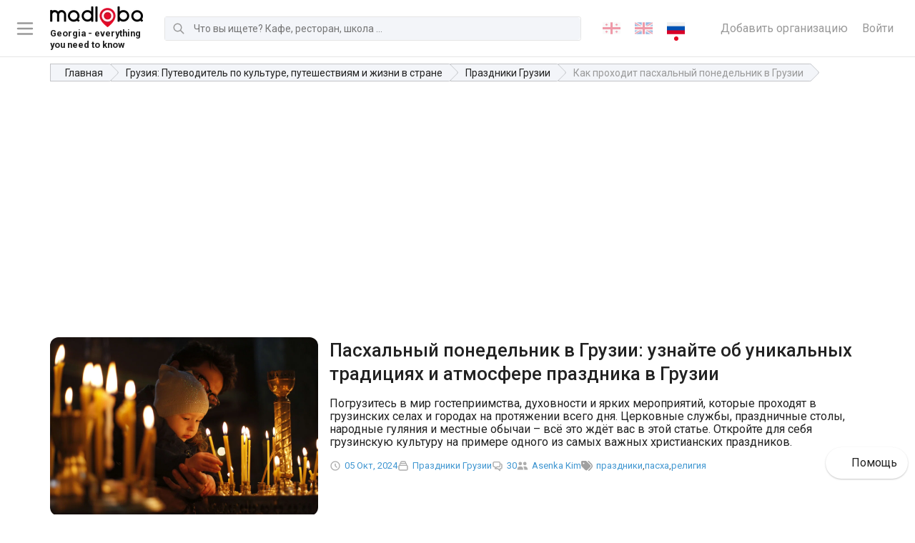

--- FILE ---
content_type: text/html; charset=utf-8
request_url: https://madloba.info/blog/georgian-holidays/kak-prohodit-pashalnyj-ponedelnik-v-gruzii/
body_size: 24101
content:




<!DOCTYPE html>
<html lang="ru" itemscope itemtype="http://schema.org/BlogPosting">
	<head prefix="og: http://ogp.me/ns# fb: http://ogp.me/ns/fb#">
		<meta charset="utf-8">
		<title>Пасхальный понедельник в Грузии: узнайте об уникальных традициях и атмосфере праздника в Грузии - Madloba</title>
		<meta name="description" content="Погрузитесь в мир гостеприимства, духовности и ярких мероприятий, которые проходят в грузинских селах и городах на протяжении всего дня. Церковные службы, праздничные столы, народные гуляния и местные обычаи – всё это ждёт вас в этой статье. Откройте для себя грузинскую культуру на примере одного из самых важных христианских праздников.">
		

		<meta property="og:url" content="https://madloba.info/blog/georgian-holidays/kak-prohodit-pashalnyj-ponedelnik-v-gruzii/">

		
			
			<meta property="og:image" content="https://madloba.info/media/images/Orthodox-priest-blesse.2e16d0ba.fill-1200x630.format-png.png">
			<meta name="twitter:image" content="https://madloba.info/media/images/Orthodox-priest-blesse.2e16d0ba.fill-1200x630.format-png.png">
			<meta property="og:image:secure_url" content="https://madloba.info/media/images/Orthodox-priest-blesse.2e16d0ba.fill-1200x630.format-png.png">
			<meta property="og:image:type" content="image/png">
			<meta property="og:image:width" content="1200">
			<meta property="og:image:height" content="630">
		

		<meta property="og:title" content="Пасхальный понедельник в Грузии: узнайте об уникальных традициях и атмосфере праздника в Грузии - Madloba">
		<meta property="og:site_name" content="madloba">
		<meta property="og:locale" content="ru">
		<meta name="twitter:domain" content="madloba.info">
		<meta name="twitter:card" content="summary">
		<meta name="twitter:title" content="Пасхальный понедельник в Грузии: узнайте об уникальных традициях и атмосфере праздника в Грузии - Madloba">
		<meta name="twitter:url" content="https://madloba.info/blog/georgian-holidays/kak-prohodit-pashalnyj-ponedelnik-v-gruzii/">
		<meta itemprop="name" content="Пасхальный понедельник в Грузии: узнайте об уникальных традициях и атмосфере праздника в Грузии">
		<meta itemprop="datePublished" content="15 апреля 2023 г. 13:07">
		<meta itemprop="dateModified" content="5 октября 2024 г. 14:25">


		<meta name="viewport" content="width=device-width, initial-scale=1">
		<meta name="theme-color" content="#0477c3">

		<link rel="apple-touch-icon" sizes="180x180" href="/static/favicon/apple-touch-icon.png">
		<link rel="icon" type="image/png" sizes="32x32" href="/static/favicon/favicon-32x32.png">
		<link rel="icon" type="image/png" sizes="16x16" href="/static/favicon/favicon-16x16.png">
		<link rel="manifest" href="/static/favicon/site.webmanifest">

		<link rel="canonical" href="https://madloba.info/blog/georgian-holidays/kak-prohodit-pashalnyj-ponedelnik-v-gruzii/">
		<meta name="csrftoken" content="jc9cE1bKc7A5d0csHQuiybO3MdVvRQggyOZKRMaMo7FcXQ8a1xaUuCOaD2YykW3v">
		<meta name="referrer" content="strict-origin-when-cross-origin">

		<!-- Styles -->
		<link href="/static/vendors.8f18de6e9c666e5a99ec.css" rel="stylesheet" />
<link href="/static/main.fe809ed6ddcc637076e8.css" rel="stylesheet" />

		
	
	<script type="application/ld+json">
		{
			"@context": "https://schema.org",
			"@type": "BlogPosting",
			"aggregateRating": {
				"@type": "AggregateRating",
				"ratingValue": "96,99999999999999",
				"reviewCount": 20
			},
			"headline": "Как проходит пасхальный понедельник в Грузии",
			"description": "Погрузитесь в мир гостеприимства, духовности и ярких мероприятий, которые проходят в грузинских селах и городах на протяжении всего дня. Церковные службы, праздничные столы, народные гуляния и местные обычаи – всё это ждёт вас в этой статье. Откройте для себя грузинскую культуру на примере одного из самых важных христианских праздников."
			
				
					,"author": {
						"@type": "Person",
						"name": "Asenka Kim"
					}
				
			
			
		}
	</script>


		
			
		

		

		
			<!-- Google Tag Manager -->
<script>(function(w,d,s,l,i){w[l]=w[l]||[];w[l].push({'gtm.start':
new Date().getTime(),event:'gtm.js'});var f=d.getElementsByTagName(s)[0],
j=d.createElement(s),dl=l!='dataLayer'?'&l='+l:'';j.async=true;j.src=
'https://www.googletagmanager.com/gtm.js?id='+i+dl;f.parentNode.insertBefore(j,f);
})(window,document,'script','dataLayer','GTM-5WZ7PNL');</script>
<!-- End Google Tag Manager -->
<script src="https://analytics.ahrefs.com/analytics.js" data-key="csT1Qsc2VTUD+IdYgEQTcA" async></script>

<meta name="yandex-verification" content="ed5693152522e5d6" />

<meta name="p:domain_verify" content="2e9f741302847e82718454408d4a0e39"/>
<script async src="https://pagead2.googlesyndication.com/pagead/js/adsbygoogle.js?client=ca-pub-6501979538260905"
     crossorigin="anonymous"></script>

<meta name="p:domain_verify" content="d3de461b1eb7c19a430cbc3405ea0b27"/>
		
	</head>

	<body class="blog_post_detail">
		
			<!-- Google Tag Manager (noscript) -->
<noscript><iframe src="https://www.googletagmanager.com/ns.html?id=GTM-5WZ7PNL"
height="0" width="0" style="display:none;visibility:hidden"></iframe></noscript>
<!-- End Google Tag Manager (noscript) -->
<!-- Google tag (gtag.js) -->
<script async src="https://www.googletagmanager.com/gtag/js?id=AW-16636660626">
</script>
<script>
  window.dataLayer = window.dataLayer || [];
  function gtag(){dataLayer.push(arguments);}
  gtag('js', new Date());

  gtag('config', 'AW-16636660626');
</script>
		

		

		<div id="page">
			
				
<header id="header" class="header" role="banner">

	<div class="header__toggle_menu">
		<svg xmlns="http://www.w3.org/2000/svg" fill="none" viewBox="0 0 24 24" stroke="currentColor">
			<path stroke-linecap="round" stroke-linejoin="round" stroke-width="2" d="M4 6h16M4 12h16M4 18h16"></path>
		</svg>
	</div>

	
		<a href="/" class="header__logo header__logo-desktop logo">
			
			
			<picture class="item__img">
				<source srcset="/media/images/Madloba_Logo_Original_Black___Re.max-130x40.format-webp.webp" type="image/webp">
				<img src="/media/images/Madloba_Logo_Original_Black___Red.max-130x40.png" alt="Madloba Logo Original (Black _ Red).png">
			</picture>
			
				<div class="logo_description">
					<small>Georgia - everything you need to know</small>
				</div>
			
		</a>
	
	
		<a href="/" class="header__logo header__logo-mobile logo">
			
			
			<picture class="item__img">
				<source srcset="/media/images/logo-mobile.max-130x40.format-webp.webp" type="image/webp">
				<img src="/media/images/logo-mobile.max-130x40.png" alt="madloba.info">
			</picture>
		</a>
	

	

<form action="/search/" class="header__search search search-js" method="get"><div class="search__icon"><svg xmlns="http://www.w3.org/2000/svg" fill="none" viewBox="0 0 24 24" stroke="currentColor"><path stroke-linecap="round" stroke-linejoin="round" stroke-width="2" d="M21 21l-6-6m2-5a7 7 0 11-14 0 7 7 0 0114 0z"></path></svg></div><label for="search-input" class="search__label">Поиск</label><input type="text" id="search-input" class="search__input search__input-js" name="query" minlength="3" autocomplete="off" placeholder="Что вы ищете? Кафе, ресторан, школа ..." maxlength="50"></form>


	

<ul class="lang_switcher">
	
		

		
		<li>
			
			<a href="/ka/blog/georgian-holidays/kak-prohodit-pashalnyj-ponedelnik-v-gruzii/" rel="alternate" hreflang="ka">
				
					
						<img src="/static/flags/ka.png" alt="ქართული">
					
				
			</a>
		</li>
		
	
		

		
		<li>
			
			<a href="/en/blog/georgian-holidays/kak-prohodit-pashalnyj-ponedelnik-v-gruzii/" rel="alternate" hreflang="en">
				
					
						<img src="/static/flags/en.png" alt="English">
					
				
			</a>
		</li>
		
	
		

		
		<li>
			
			<a href="/blog/georgian-holidays/kak-prohodit-pashalnyj-ponedelnik-v-gruzii/" class="active" rel="alternate" hreflang="ru">
				
					
						<img src="/static/flags/ru.png" alt="Русский">
					
				
			</a>
		</li>
		
	
</ul>



	<div class="header__links">
		<a href="/add-organization/" class="header__link">Добавить организацию</a>
		
			<a href="/accounts/login/?next=/blog/georgian-holidays/kak-prohodit-pashalnyj-ponedelnik-v-gruzii/" class="header__link">Войти</a>
		
	</div>

</header>

<nav class="navigation">
	<ul class="navigation__list" data-simplebar data-simplebar-auto-hide="false">
		<li class="navigation__title">Удобный выбор мест и услуг</li>
			
				<li class="navigation__item">
					<a href="/add-organization/" class="navigation__link">
						<span class="navigation__category">Добавить организацию</span>
						
							<span class="navigation__subcategories">Разместите свою организацию бесплатно, максимально подробно заполните все поля</span>
						
					</a>
				</li>
			
				<li class="navigation__item">
					<a href="/contacts/" class="navigation__link">
						<span class="navigation__category">Связаться с отделом рекламы</span>
						
							<span class="navigation__subcategories">Напишите, если вы хотите разместить рекламу в самом популярном справочнике Грузии</span>
						
					</a>
				</li>
			
				<li class="navigation__item">
					<a href="/tbilisi/promotion-of-business-on-the-internet-and-offline/" class="navigation__link">
						<span class="navigation__category">💼 Раскрутка бизнеса в Грузии</span>
						
							<span class="navigation__subcategories">Помощь в продвижении вашего бизнеса в Тбилиси или Батуми.</span>
						
					</a>
				</li>
			
				<li class="navigation__item">
					<a href="/plans/" class="navigation__link">
						<span class="navigation__category">💎 Премиум-аккаунт на Madloba</span>
						
							<span class="navigation__subcategories">Приоритетное размещение своей компании в справочнике организаций Грузии.</span>
						
					</a>
				</li>
			
				<li class="navigation__item">
					<a href="/blog/georgian-cities/" class="navigation__link">
						<span class="navigation__category">Регионы и города Грузии</span>
						
							<span class="navigation__subcategories">Карта Грузии со всеми регионами и городами. Узнайте подробнее про каждый уголок Сакартвело!</span>
						
					</a>
				</li>
			
				<li class="navigation__item">
					<a href="/blog/georgian-cities/tbilisi/" class="navigation__link">
						<span class="navigation__category">О Тбилиси</span>
						
							<span class="navigation__subcategories">Путеводитель по столице Грузии: где поесть, где остановиться, куда сходить и т.д.</span>
						
					</a>
				</li>
			
				<li class="navigation__item">
					<a href="/blog/resorts-of-georgia/" class="navigation__link">
						<span class="navigation__category">Курорты Грузии</span>
						
							<span class="navigation__subcategories">Полный список грузинских курортов с описаниями и отзывами. Оздоровительный отдых на любой вкус!</span>
						
					</a>
				</li>
			
				<li class="navigation__item">
					<a href="/blog/museums-of-georgia/" class="navigation__link">
						<span class="navigation__category">Музеи Грузии</span>
						
							<span class="navigation__subcategories">Полный список музеев в Тбилиси и в других городах Грузии: адреса, фото и отзывы. Начните знакомство с грузинской культурой!</span>
						
					</a>
				</li>
			
				<li class="navigation__item">
					<a href="/blog/" class="navigation__link">
						<span class="navigation__category">Блог про Грузию</span>
						
							<span class="navigation__subcategories">Всё самое необходимое и интересное о Грузии: как добраться, где жить, где и что покушать, достопримечательности, рассказы путешественников о грузинской культуре.</span>
						
					</a>
				</li>
			
	</ul>
</nav>
<div class="navigation__foreground"></div>

			

			
	<div class="container">
		

	<nav class="breadcrumbs">
		<ul class="breadcrumbs__list" itemscope itemtype="https://schema.org/BreadcrumbList">
			
				
			
				
					<li class="breadcrumbs__item" itemprop="itemListElement" itemscope itemtype="https://schema.org/ListItem">
						<a href="/" class="breadcrumbs__link" itemprop="item"><span itemprop="name">Главная</span></a>
						<meta itemprop="position" content="1">
					</li>
				
			
				
					<li class="breadcrumbs__item" itemprop="itemListElement" itemscope itemtype="https://schema.org/ListItem">
						<a href="/blog/" class="breadcrumbs__link" itemprop="item"><span itemprop="name">Грузия: Путеводитель по культуре, путешествиям и жизни в стране</span></a>
						<meta itemprop="position" content="2">
					</li>
				
			
				
					<li class="breadcrumbs__item" itemprop="itemListElement" itemscope itemtype="https://schema.org/ListItem">
						<a href="/blog/georgian-holidays/" class="breadcrumbs__link" itemprop="item"><span itemprop="name">Праздники Грузии</span></a>
						<meta itemprop="position" content="3">
					</li>
				
			
      
        <li class="breadcrumbs__item breadcrumbs__item--current" itemprop="itemListElement" itemscope itemtype="https://schema.org/ListItem">
          <a href="/blog/georgian-holidays/kak-prohodit-pashalnyj-ponedelnik-v-gruzii/" class="breadcrumbs__link" itemprop="item"><span itemprop="name">Как проходит пасхальный понедельник в Грузии</span></a>
          <meta itemprop="position" content="4">
        </li>
      
		</ul>
	</nav>


	</div>

	<main id="main" class="main">
		<article class="post">
			
			<div class="post__content">
				
					<div class="stream-block" style="padding-top:3em;padding-bottom:3em;"><div class="block-container container"><div class="stream-block" style=""><div class="block-grid sm-1 md-1 lg-1x2 xl-1x2 gap-1"><div class="stream-block" style=""><div class="block-page-preview"><picture class="preview"><source srcset="/media/images/Orthodox-priest-blesses-belie.max-1200x1200.format-webp.webp" type="image/webp"><img src="/media/images/Orthodox-priest-blesses-belie.max-1200x1200.format-webp.webp" alt=""></picture></div></div><div class="stream-block" style=""><div class="block-column text-left"><div class="stream-block" style=""><div class="block-heading block-page-seo-title"><h1 class="page-title">Пасхальный понедельник в Грузии: узнайте об уникальных традициях и атмосфере праздника в Грузии</h1></div></div><div class="stream-block" style=""><div class="block-page-search-description"><p>Погрузитесь в мир гостеприимства, духовности и ярких мероприятий, которые проходят в грузинских селах и городах на протяжении всего дня. Церковные службы, праздничные столы, народные гуляния и местные обычаи – всё это ждёт вас в этой статье. Откройте для себя грузинскую культуру на примере одного из самых важных христианских праздников.</p></div></div><div class="blog_post__meta"><div class="blog_post__created"><span class="icon"><svg fill="none" stroke="currentColor" viewBox="0 0 24 24" xmlns="http://www.w3.org/2000/svg"><path stroke-linecap="round" stroke-linejoin="round" stroke-width="2" d="M12 8v4l3 3m6-3a9 9 0 11-18 0 9 9 0 0118 0z"></path></svg></span><a href="/blog/georgian-holidays/kak-prohodit-pashalnyj-ponedelnik-v-gruzii/"><time datetime="15 апреля 2023 г. 13:07">05 Окт, 2024</time></a></div><div class="blog_post__category"><span class="icon"><svg xmlns="http://www.w3.org/2000/svg" fill="none" viewBox="0 0 24 24" stroke="currentColor" stroke-width="2"><path stroke-linecap="round" stroke-linejoin="round" d="M19 11H5m14 0a2 2 0 012 2v6a2 2 0 01-2 2H5a2 2 0 01-2-2v-6a2 2 0 012-2m14 0V9a2 2 0 00-2-2M5 11V9a2 2 0 012-2m0 0V5a2 2 0 012-2h6a2 2 0 012 2v2M7 7h10" /></svg></span><a href="">Праздники Грузии</a></div><div class="blog_post__comments"><span class="icon"><svg xmlns="http://www.w3.org/2000/svg" fill="none" viewBox="0 0 24 24" stroke="currentColor" stroke-width="2"><path stroke-linecap="round" stroke-linejoin="round" d="M17 8h2a2 2 0 012 2v6a2 2 0 01-2 2h-2v4l-4-4H9a1.994 1.994 0 01-1.414-.586m0 0L11 14h4a2 2 0 002-2V6a2 2 0 00-2-2H5a2 2 0 00-2 2v6a2 2 0 002 2h2v4l.586-.586z" /></svg></span><a href="/blog/georgian-holidays/kak-prohodit-pashalnyj-ponedelnik-v-gruzii/#comments" data-comments-count-38115>30</a></div><div class="blog_post__authors"><span class="icon"><svg xmlns="http://www.w3.org/2000/svg" viewBox="0 0 20 20" fill="currentColor"><path d="M9 6a3 3 0 11-6 0 3 3 0 016 0zM17 6a3 3 0 11-6 0 3 3 0 016 0zM12.93 17c.046-.327.07-.66.07-1a6.97 6.97 0 00-1.5-4.33A5 5 0 0119 16v1h-6.07zM6 11a5 5 0 015 5v1H1v-1a5 5 0 015-5z" /></svg></span><ul class="blog_post__authors_list"><li><a href="/author/darya-harchenko-guide/">Asenka Kim</a></li></ul></div><div class="blog_post__tags"><span class="icon"><svg xmlns="http://www.w3.org/2000/svg" viewBox="0 0 512 512"><path d="M472.8 168.4C525.1 221.4 525.1 306.6 472.8 359.6L360.8 472.9C351.5 482.3 336.3 482.4 326.9 473.1C317.4 463.8 317.4 448.6 326.7 439.1L438.6 325.9C472.5 291.6 472.5 236.4 438.6 202.1L310.9 72.87C301.5 63.44 301.6 48.25 311.1 38.93C320.5 29.61 335.7 29.7 344.1 39.13L472.8 168.4zM.0003 229.5V80C.0003 53.49 21.49 32 48 32H197.5C214.5 32 230.7 38.74 242.7 50.75L410.7 218.7C435.7 243.7 435.7 284.3 410.7 309.3L277.3 442.7C252.3 467.7 211.7 467.7 186.7 442.7L18.75 274.7C6.743 262.7 0 246.5 0 229.5L.0003 229.5zM112 112C94.33 112 80 126.3 80 144C80 161.7 94.33 176 112 176C129.7 176 144 161.7 144 144C144 126.3 129.7 112 112 112z"/></svg></span><ul class="blog_post__tags_list"><li><a href="/blog-post-list/?tag=prazdniki">праздники</a></li><li><a href="/blog-post-list/?tag=paskha">пасха</a></li><li><a href="/blog-post-list/?tag=_77">религия</a></li></ul></div></div><div class="stream-block" style=""><div class="block-divider"><hr style="border:none; border-bottom: 10px solid #ffffff;"></div></div></div></div></div></div></div></div>

				
				
					

<div class="section-block block_37 white">
	
	<div class="container">
		
		
		<div class="content"><p data-block-key="v50l0">Четвертый и заключительный день пасхальных каникул в Грузии проходит в особой атмосфере доброжелательности. В каждой семье принято отправляться на кладбище, вспоминать ушедших из жизни родственников и произносить тосты в их честь, наполненные гордостью и благодарностью.</p><p data-block-key="940o9">Пасхальный понедельник символизирует начало одного из самых радостных периодов у христиан. Светлая неделя, первая после Пасхи, считается самой праздничной за весь год.</p></div>
	</div>

</div>

				
					

<div class="section-block block_37 white">
	
	<div class="container">
		
		
		<div class="content"><h3 data-block-key="v50l0">Откуда произошла традиция идти на кладбище после Пасхи</h3><p data-block-key="34hi2">Во время правления Советского Союза <a href="/tbilisi/churches/">посещение церквей</a> было под запретом, но глубоко верующие грузины не могли провести этот день без молитв. Поэтому они стали отправляться на кладбища к своим усопшим родственникам, зажигать там свечи и проводить некоторое время в тишине.</p><p data-block-key="dpvnl">После распада <a href="/tbilisi/museums/muzey-sovetskoy-okkupatsii/">СССР</a> и становлении Грузии, как независимого государства, православная и другие религии стали вновь доступны всем жителям страны. Открыли недействующие храмы, восстановили заброшенные церкви, и народ вновь обрел возможность молиться в <a href="/batumi/churches/">священных местах</a>, причащаться и участвовать в богослужениях.</p><p data-block-key="ai0mm">Традиция ходить на <a href="/batumi/churches/sou-kso-cemetery/">кладбище после Пасхи</a> сохранилась до наших времен. Поэтому этот день в Грузии также объявлен выходным. Огромное количество народа направляется на кладбища, дабы помянуть предков, воздать дань памяти и благодарности.</p><h3 data-block-key="9mgm">Грузинские особенности встречи Светлого понедельника</h3><p data-block-key="4oobd">Сегодня Пасхальный понедельник у грузин считается чисто <a href="/blog/georgian-holidays/">семейным праздником</a>. В этот день они собираются с родственниками, устраивают большие <b>застолья</b> с воспоминаниями и тостами за своих предков.</p><p data-block-key="cgakt">При этом никто не печалится, ведь это <b>день единения</b>, когда можно объединиться с ушедшими предками. Представить, что они слышат и также радуются Христову Воскресению, как и живые.</p><p data-block-key="1g8bd">Возле надгробий устраивают небольшие пиршества, поднимают бокалы и произносят благодарные речи, полные гордости за своих родных. Обязательным элементом является “<b>опрокидывание кубка</b>”. Это когда часть вина из бокалов выливают на могилу.</p><p data-block-key="9ibl6">Такой обычай выражает надежду на то, что после их смерти родственники также не забудут их заслуг и будут приходить на кладбище и вспоминать добрым словом их самих.</p><p data-block-key="aq29s">Еще одним из обычаев считается <b>зажжение свечей</b> возле надгробий и перекатывание яиц через могилу. Свечи, как и <a href="/tbilisi/pokhoronnyye-byuro/">посещение кладбища</a>, связаны с давней традицией молиться возле усопших. А <b>перекатывание яиц</b> символично камню, который скатился с Гроба Господня. Таким образом, появилось поверье, что умершие могут порадоваться воскресению Христа, если перекатить крашеное яйцо через их могилу.</p></div>
	</div>

</div>

				
					

<div class="section-block block_38 white padding_top padding_bottom">
	
	<div class="container">
		
			<picture class="img">
				
				
				<source srcset="/media/images/people-holding-candl.2e16d0ba.fill-1200x675.format-webp.webp" type="image/webp">
				<img src="/media/images/people-holding-candles-side-view.2e16d0ba.fill-1200x675.jpg" alt="Зажжечение свечей возле надгробий в Пасхальный понедельник">
			</picture>
		
	</div>

</div>

				
					

<div class="section-block block_37 white">
	
	<div class="container">
		
		
		<div class="content"><p data-block-key="96upb">Если вам знакомы еще какие-либо национальные особенности празднования Светлого понедельника в Грузии, обязательно напишите нам об этом в комментариях.</p><p data-block-key="9tkj4">О том, как в Грузии проводят другие праздники, читайте на страницах <a href="/">каталога Мадлоба</a>.</p></div>
	</div>

</div>

				
					

<div class="section-block block_49 white padding_top padding_bottom">
	
	<div class="container">
		
			<h3 class="title">про другие праздники</h3>
		
		<ul class="objects">
			
				<li>
					<a href="/blog/georgian-holidays/den-zaschity-detej-v-gruzii-1-iyunya/" class="item reveal">
						
							
							
							<picture class="item__image">
								<source srcset="/media/images/schastlivye_roditeli_.2e16d0ba.fill-768x432.format-webp.webp">
								<img src="/media/images/schastlivye_roditeli_s_detmi_na_pr.2e16d0ba.fill-768x432.png" alt="🎈 Где отметить День защиты детей в Грузии: лучшие события для всей семьи!" loading="lazy">
							</picture>
						
						<h3 class="item__title">🎈 Где отметить День защиты детей в Грузии: лучшие события для всей семьи!</h3>
						<div class="parent_page">
							<small>Праздники Грузии</small>
						</div>
						
						<p class="item__description">
							
								Планируйте незабываемый семейный праздник 1 июня 2025 в Грузии! В статье — полный список …
							
						</p>
					</a>
				</li>
			
				<li>
					<a href="/blog/georgian-holidays/kutaissoba-gviriloba-city-day-kutaisi/" class="item reveal">
						
							
							
							<picture class="item__image">
								<source srcset="/media/images/Kutaisoba.2e16d0ba.fill-768x432.format-webp.webp">
								<img src="/media/images/Kutaisoba.2e16d0ba.fill-768x432.png" alt="🌼Кутаисоба - День, когда Кутаиси цветёт, поёт и угощает!" loading="lazy">
							</picture>
						
						<h3 class="item__title">🌼Кутаисоба - День, когда Кутаиси цветёт, поёт и угощает!</h3>
						<div class="parent_page">
							<small>Праздники Грузии</small>
						</div>
						
						<p class="item__description">
							
								Хотите узнать, что делает Кутаисоба (Гвирилоба) одним из самых душевных праздников в Груз…
							
						</p>
					</a>
				</li>
			
				<li>
					<a href="/blog/georgian-holidays/batumoba-the-main-holiday-batumi/" class="item reveal">
						
							
							
							<picture class="item__image">
								<source srcset="/media/images/Batumoba_den_goroda_B.2e16d0ba.fill-768x432.format-webp.webp">
								<img src="/media/images/Batumoba_den_goroda_Batumi.2e16d0ba.fill-768x432.png" alt="🎉Батумоба — главный праздник Батуми. Как проходит день города у моря🌊" loading="lazy">
							</picture>
						
						<h3 class="item__title">🎉Батумоба — главный праздник Батуми. Как проходит день города у моря🌊</h3>
						<div class="parent_page">
							<small>Праздники Грузии</small>
						</div>
						
						<p class="item__description">
							
								Что такое Батумоба? Это день рождения Батуми, который превращает город в сцену под открыт…
							
						</p>
					</a>
				</li>
			
				<li>
					<a href="/blog/georgian-holidays/berikaoba-maslenitsa-v-gruzii-traditsii-istoriia-i-sovremennye-obychai/" class="item reveal">
						
							
							
							<picture class="item__image">
								<source srcset="/media/images/Georgian-Holidays-and.2e16d0ba.fill-768x432.format-webp.webp">
								<img src="/media/images/Georgian-Holidays-and-Rituals-01.2e16d0ba.fill-768x432.jpg" alt="Берикаоба — Масленица в Грузии: традиции, история и современные обычаи" loading="lazy">
							</picture>
						
						<h3 class="item__title">Берикаоба — Масленица в Грузии: традиции, история и современные обычаи</h3>
						<div class="parent_page">
							<small>Праздники Грузии</small>
						</div>
						
						<p class="item__description">
							
								Откройте для себя уникальные традиции Масленицы в Грузии — Берикаобы. Узнайте об истории …
							
						</p>
					</a>
				</li>
			
		</ul>
		
			<div class="block_pagination">
				

<nav class="pagination"><ul class="pagination__list"><li class="pagination__item"><a href="/blog/georgian-holidays/kak-prohodit-pashalnyj-ponedelnik-v-gruzii/" class="pagination__link active">1/12</a></li><li class="pagination__item"><a href="/blog/georgian-holidays/kak-prohodit-pashalnyj-ponedelnik-v-gruzii/?page=2" class="pagination__link">2</a></li><li class="pagination__item"><a href="/blog/georgian-holidays/kak-prohodit-pashalnyj-ponedelnik-v-gruzii/?page=3" class="pagination__link">3</a></li><li class="pagination__item"><a href="/blog/georgian-holidays/kak-prohodit-pashalnyj-ponedelnik-v-gruzii/?page=4" class="pagination__link">4</a></li><li class="pagination__item"><span class="pagination__link pagination__link_dots">...</span></li><li class="pagination__item"><a href="/blog/georgian-holidays/kak-prohodit-pashalnyj-ponedelnik-v-gruzii/?page=10" class="pagination__link">10</a></li><li class="pagination__item"><a href="/blog/georgian-holidays/kak-prohodit-pashalnyj-ponedelnik-v-gruzii/?page=2" class="pagination__link" title="Следующая страница">›</a></li><li class="pagination__item"><a href="/blog/georgian-holidays/kak-prohodit-pashalnyj-ponedelnik-v-gruzii/?page=12" class="pagination__link" title="Последняя страница">»</a></li></ul></nav>

			</div>
		
		
	</div>
	<div class="sr-only" data-params="{&quot;module&quot;: &quot;blog&quot;, &quot;model&quot;: &quot;Post&quot;, &quot;count_to_show&quot;: 4, &quot;from_page&quot;: 13126, &quot;include_subpages&quot;: false, &quot;scroll_top&quot;: false, &quot;ajax_url&quot;: &quot;/ajax_blocks/49/&quot;}"></div>

</div>

				
				
				<hr>
				<div class="container">

<div class="random-banner random-banner--blue">
	<div class="random-banner__content">
		<h3 class="random-banner__title">Хотите увеличить количество клиентов в 5 раз?</h3>
		<p class="random-banner__description">Выберите премиум-размещение на Madloba и привлекайте клиентов, которые сейчас уходят к вашим конкурентам.</p>
		<a href="/premium-contacts/" class="btn round orange">Хочу</a>
	</div>
	<picture class="random-banner__image">
		<img src="/static/random-banner.png" alt="Increase the number of clients">
	</picture>
</div>
</div>
			</div>
		</article>

		<div style="border-bottom: 1px solid rgba(0,0,0,.1);">
				

<div class="ratings"><div class="ratings__subtitle"><a href="/accounts/login/?next=/blog/georgian-holidays/kak-prohodit-pashalnyj-ponedelnik-v-gruzii/" class="reviews__login">Войти</a><span>чтобы оценить статью.</span></div></div>

		</div>

	
			<div class="container">
				<div class="post-author">
					
						
							
							
							<picture class="post-author__avatar">
								<source srcset="/media/images/Asenka_Kim_4UBU4GQ.2e16d0ba.fill-376x376.format-webp.webp"></source>
								<img src="/media/images/Asenka_Kim_4UBU4GQ.2e16d0ba.fill-376x376.png" alt="Как проходит пасхальный понедельник в Грузии">
							</picture>
						
						<div class="post-author__body">
							<div class="post-author__subtitle">Автор статьи</div>
							<a href="/author/darya-harchenko-guide/" class="post-author__link">
								<h4 class="post-author__name">Asenka Kim</h4>
							</a>
							<div class="post-author__description">
								<p data-block-key="fjom0"> Приветствую вас! Я Ася, лицензированный гид, и ваш проводник по удивительному миру Грузии. С большим удовольствием покажу вам самые яркие и запоминающиеся места этой уникальной страны. От <a href="/tbilisi/monuments-and-statues/">древних исторических памятников</a> до современных городских достопримечательностей, я готова поделиться с вами увлекательными рассказами и тайнами грузинской культуры.</p><p data-block-key="67rg7">Будьте готовы окунуться в мир грузинского колорита, познакомиться с его богатой историей и уникальной архитектурой. Вместе мы исследуем все, что д…</p>
							</div>
						</div>
					
				</div>
			</div>
	

		<div class="post_meta">
			<div class="container">
				<div class="post_meta__body">

					<div class="share-block">
						<div class="likely">
							
							<div class="facebook"></div>
							<div class="odnoklassniki"></div>
							<div class="pinterest" data-media="/media/images/Orthodox-priest-blesses-believers-and-baskets-w.original.jpg"></div>
							<div class="telegram"></div>
							<div class="twitter"></div>
							<div class="viber"></div>
							<div class="vkontakte"></div>
							<div class="whatsapp"></div>
						</div>
					</div>

					<div class="post_updated">
						<strong>Обновлено:</strong>
						<time datetime="1728127518,902243">1 год, 3 месяца назад</time>
					</div>
				</div>
			</div>
		</div>

		<div id="comments">
			<div class="container">
				
<div class="comments__header"><h4>
			30 комментариев
		</h4></div><div class="text-center"><hr><h4><a href="/accounts/login/?next=/blog/georgian-holidays/kak-prohodit-pashalnyj-ponedelnik-v-gruzii/">Авторизуйтесь чтобы оставить комментарий</a></h4><hr></div>

				
<ul class="comments__list"><li class="comments__comment comment" id="comment-81912"><div class="comment__avatar">
			Თ
		</div><div class="comment__body"><div class="comment__info"><strong class="comment__user">თამარ</strong><time class="comment__created_at">Октябрь, 17 Пятница</time></div><div class="comment__content">პასქალური ორშაბათი საქართველოში მართლაც განსაკუთრებული დღეა. სასიამოვნოა, როდესაც ოჯახები ერთად იკრიბებიან და განსაკუთრებულ დრო ატარებენ. ტრადიცია, რომელიც იმ დროს დაიწყო, როდესაც სამწუხაროდ ეკლესიური მსახურების ჩატარება აკრძალული იყო, თავისებურად უნიკალური და სავსე სითბოთია. მემსახურება იმ ფაქტის შენახვადი, რომ ჩვენი წარსული ყოველთვის უნდა გვახსოვდეს და პატივი ვცეთ.</div><div class="comment__actions"><div class="comment__reactions"><div class="comment__reaction"><div class="comment__like" title="Нравится"><svg xmlns="http://www.w3.org/2000/svg" viewBox="0 0 20 20" fill="currentColor"><path d="M2 10.5a1.5 1.5 0 113 0v6a1.5 1.5 0 01-3 0v-6zM6 10.333v5.43a2 2 0 001.106 1.79l.05.025A4 4 0 008.943 18h5.416a2 2 0 001.962-1.608l1.2-6A2 2 0 0015.56 8H12V4a2 2 0 00-2-2 1 1 0 00-1 1v.667a4 4 0 01-.8 2.4L6.8 7.933a4 4 0 00-.8 2.4z" /></svg></div><span class="comment__reactions_count"></span></div><div class="comment__reaction"><div class="comment__dislike" title="Не нравится"><svg xmlns="http://www.w3.org/2000/svg" viewBox="0 0 20 20" fill="currentColor"><path d="M18 9.5a1.5 1.5 0 11-3 0v-6a1.5 1.5 0 013 0v6zM14 9.667v-5.43a2 2 0 00-1.105-1.79l-.05-.025A4 4 0 0011.055 2H5.64a2 2 0 00-1.962 1.608l-1.2 6A2 2 0 004.44 12H8v4a2 2 0 002 2 1 1 0 001-1v-.667a4 4 0 01.8-2.4l1.4-1.866a4 4 0 00.8-2.4z" /></svg></div><span class="comment__reactions_count"></span></div></div><div class="comment__links"></div></div></div></li><li class="comments__comment comment" id="comment-79635"><div class="comment__avatar">
			T
		</div><div class="comment__body"><div class="comment__info"><strong class="comment__user">Timothea</strong><time class="comment__created_at">Октябрь, 09 Четверг</time></div><div class="comment__content">Visiting cemeteries and remembering the deceased with family gatherings on Easter Monday in Georgia sounds both heartfelt and unique. The tradition of pouring wine on graves is a touching gesture of remembrance. It's interesting how these customs began during Soviet times and persisted even after independence. Using painted eggs as a symbol of Resurrection adds a vibrant touch to the solemnity.</div><div class="comment__actions"><div class="comment__reactions"><div class="comment__reaction"><div class="comment__like" title="Нравится"><svg xmlns="http://www.w3.org/2000/svg" viewBox="0 0 20 20" fill="currentColor"><path d="M2 10.5a1.5 1.5 0 113 0v6a1.5 1.5 0 01-3 0v-6zM6 10.333v5.43a2 2 0 001.106 1.79l.05.025A4 4 0 008.943 18h5.416a2 2 0 001.962-1.608l1.2-6A2 2 0 0015.56 8H12V4a2 2 0 00-2-2 1 1 0 00-1 1v.667a4 4 0 01-.8 2.4L6.8 7.933a4 4 0 00-.8 2.4z" /></svg></div><span class="comment__reactions_count"></span></div><div class="comment__reaction"><div class="comment__dislike" title="Не нравится"><svg xmlns="http://www.w3.org/2000/svg" viewBox="0 0 20 20" fill="currentColor"><path d="M18 9.5a1.5 1.5 0 11-3 0v-6a1.5 1.5 0 013 0v6zM14 9.667v-5.43a2 2 0 00-1.105-1.79l-.05-.025A4 4 0 0011.055 2H5.64a2 2 0 00-1.962 1.608l-1.2 6A2 2 0 004.44 12H8v4a2 2 0 002 2 1 1 0 001-1v-.667a4 4 0 01.8-2.4l1.4-1.866a4 4 0 00.8-2.4z" /></svg></div><span class="comment__reactions_count"></span></div></div><div class="comment__links"></div></div></div></li><li class="comments__comment comment" id="comment-72339"><div class="comment__avatar">
			И
		</div><div class="comment__body"><div class="comment__info"><strong class="comment__user">Инна</strong><time class="comment__created_at">Октябрь, 02 Четверг</time></div><div class="comment__content">Интересно, зачем именно вино выливают на могилы? Это связано с какими-то древними обычаями или это часть современной традиции?</div><div class="comment__actions"><div class="comment__reactions"><div class="comment__reaction"><div class="comment__like" title="Нравится"><svg xmlns="http://www.w3.org/2000/svg" viewBox="0 0 20 20" fill="currentColor"><path d="M2 10.5a1.5 1.5 0 113 0v6a1.5 1.5 0 01-3 0v-6zM6 10.333v5.43a2 2 0 001.106 1.79l.05.025A4 4 0 008.943 18h5.416a2 2 0 001.962-1.608l1.2-6A2 2 0 0015.56 8H12V4a2 2 0 00-2-2 1 1 0 00-1 1v.667a4 4 0 01-.8 2.4L6.8 7.933a4 4 0 00-.8 2.4z" /></svg></div><span class="comment__reactions_count"></span></div><div class="comment__reaction"><div class="comment__dislike" title="Не нравится"><svg xmlns="http://www.w3.org/2000/svg" viewBox="0 0 20 20" fill="currentColor"><path d="M18 9.5a1.5 1.5 0 11-3 0v-6a1.5 1.5 0 013 0v6zM14 9.667v-5.43a2 2 0 00-1.105-1.79l-.05-.025A4 4 0 0011.055 2H5.64a2 2 0 00-1.962 1.608l-1.2 6A2 2 0 004.44 12H8v4a2 2 0 002 2 1 1 0 001-1v-.667a4 4 0 01.8-2.4l1.4-1.866a4 4 0 00.8-2.4z" /></svg></div><span class="comment__reactions_count"></span></div></div><div class="comment__links"></div></div></div></li><li class="comments__comment comment" id="comment-82310"><div class="comment__avatar">
			A
		</div><div class="comment__body"><div class="comment__info"><strong class="comment__user">Anzelika</strong><time class="comment__created_at">Сентябрь, 26 Пятница</time></div><div class="comment__content">როგორც ვიცი, ეს ტრადიცია კიდევ უფრო ძველი უნდა იყოს, ვიდრე საბჭოთა დროებია. ნამდვილად დარწმუნებული ვარ, რომ ოჯახებში ყოველთვის იყო მიღებული წინაპრების ხსოვნა და მათი პატივისცემა. ამის შესახებ რაიმე დამატებითი წყარო გააჩნია?</div><div class="comment__actions"><div class="comment__reactions"><div class="comment__reaction"><div class="comment__like" title="Нравится"><svg xmlns="http://www.w3.org/2000/svg" viewBox="0 0 20 20" fill="currentColor"><path d="M2 10.5a1.5 1.5 0 113 0v6a1.5 1.5 0 01-3 0v-6zM6 10.333v5.43a2 2 0 001.106 1.79l.05.025A4 4 0 008.943 18h5.416a2 2 0 001.962-1.608l1.2-6A2 2 0 0015.56 8H12V4a2 2 0 00-2-2 1 1 0 00-1 1v.667a4 4 0 01-.8 2.4L6.8 7.933a4 4 0 00-.8 2.4z" /></svg></div><span class="comment__reactions_count"></span></div><div class="comment__reaction"><div class="comment__dislike" title="Не нравится"><svg xmlns="http://www.w3.org/2000/svg" viewBox="0 0 20 20" fill="currentColor"><path d="M18 9.5a1.5 1.5 0 11-3 0v-6a1.5 1.5 0 013 0v6zM14 9.667v-5.43a2 2 0 00-1.105-1.79l-.05-.025A4 4 0 0011.055 2H5.64a2 2 0 00-1.962 1.608l-1.2 6A2 2 0 004.44 12H8v4a2 2 0 002 2 1 1 0 001-1v-.667a4 4 0 01.8-2.4l1.4-1.866a4 4 0 00.8-2.4z" /></svg></div><span class="comment__reactions_count"></span></div></div><div class="comment__links"></div></div></div></li><li class="comments__comment comment" id="comment-73880"><div class="comment__avatar">
			M
		</div><div class="comment__body"><div class="comment__info"><strong class="comment__user">Margarita</strong><time class="comment__created_at">Сентябрь, 19 Пятница</time></div><div class="comment__content">Не знала, что вино на могилы — это знак памяти, а не просто традиция.</div><div class="comment__actions"><div class="comment__reactions"><div class="comment__reaction"><div class="comment__like" title="Нравится"><svg xmlns="http://www.w3.org/2000/svg" viewBox="0 0 20 20" fill="currentColor"><path d="M2 10.5a1.5 1.5 0 113 0v6a1.5 1.5 0 01-3 0v-6zM6 10.333v5.43a2 2 0 001.106 1.79l.05.025A4 4 0 008.943 18h5.416a2 2 0 001.962-1.608l1.2-6A2 2 0 0015.56 8H12V4a2 2 0 00-2-2 1 1 0 00-1 1v.667a4 4 0 01-.8 2.4L6.8 7.933a4 4 0 00-.8 2.4z" /></svg></div><span class="comment__reactions_count"></span></div><div class="comment__reaction"><div class="comment__dislike" title="Не нравится"><svg xmlns="http://www.w3.org/2000/svg" viewBox="0 0 20 20" fill="currentColor"><path d="M18 9.5a1.5 1.5 0 11-3 0v-6a1.5 1.5 0 013 0v6zM14 9.667v-5.43a2 2 0 00-1.105-1.79l-.05-.025A4 4 0 0011.055 2H5.64a2 2 0 00-1.962 1.608l-1.2 6A2 2 0 004.44 12H8v4a2 2 0 002 2 1 1 0 001-1v-.667a4 4 0 01.8-2.4l1.4-1.866a4 4 0 00.8-2.4z" /></svg></div><span class="comment__reactions_count"></span></div></div><div class="comment__links"></div></div></div></li><li class="comments__comment comment" id="comment-77265"><div class="comment__avatar">
			A
		</div><div class="comment__body"><div class="comment__info"><strong class="comment__user">Aurora</strong><time class="comment__created_at">Сентябрь, 10 Среда</time></div><div class="comment__content">I wonder if the tradition of commemorating the deceased on the cemetery with wine and painted eggs really originated during Soviet times, as the article suggests. It seems unusual for practices with such deep cultural and religious significance to have started in an era when church activities were restricted.</div><div class="comment__actions"><div class="comment__reactions"><div class="comment__reaction"><div class="comment__like" title="Нравится"><svg xmlns="http://www.w3.org/2000/svg" viewBox="0 0 20 20" fill="currentColor"><path d="M2 10.5a1.5 1.5 0 113 0v6a1.5 1.5 0 01-3 0v-6zM6 10.333v5.43a2 2 0 001.106 1.79l.05.025A4 4 0 008.943 18h5.416a2 2 0 001.962-1.608l1.2-6A2 2 0 0015.56 8H12V4a2 2 0 00-2-2 1 1 0 00-1 1v.667a4 4 0 01-.8 2.4L6.8 7.933a4 4 0 00-.8 2.4z" /></svg></div><span class="comment__reactions_count"></span></div><div class="comment__reaction"><div class="comment__dislike" title="Не нравится"><svg xmlns="http://www.w3.org/2000/svg" viewBox="0 0 20 20" fill="currentColor"><path d="M18 9.5a1.5 1.5 0 11-3 0v-6a1.5 1.5 0 013 0v6zM14 9.667v-5.43a2 2 0 00-1.105-1.79l-.05-.025A4 4 0 0011.055 2H5.64a2 2 0 00-1.962 1.608l-1.2 6A2 2 0 004.44 12H8v4a2 2 0 002 2 1 1 0 001-1v-.667a4 4 0 01.8-2.4l1.4-1.866a4 4 0 00.8-2.4z" /></svg></div><span class="comment__reactions_count"></span></div></div><div class="comment__links"></div></div></div></li><li class="comments__comment comment" id="comment-65103"><div class="comment__avatar">
			В
		</div><div class="comment__body"><div class="comment__info"><strong class="comment__user">Виталий</strong><time class="comment__created_at">Август, 16 Суббота</time></div><div class="comment__content">Интересно узнать о практике посещения кладбищ в Грузии в Пасхальный понедельник. Сохранение этой традиции даже после восстановления независимости подчеркивает важность семейных корней и памяти. Особенно впечатляет обычай выливать вино на могилу в знак уважения к предкам. Такие традиции делают этот день особенным и значимым.</div><div class="comment__actions"><div class="comment__reactions"><div class="comment__reaction"><div class="comment__like" title="Нравится"><svg xmlns="http://www.w3.org/2000/svg" viewBox="0 0 20 20" fill="currentColor"><path d="M2 10.5a1.5 1.5 0 113 0v6a1.5 1.5 0 01-3 0v-6zM6 10.333v5.43a2 2 0 001.106 1.79l.05.025A4 4 0 008.943 18h5.416a2 2 0 001.962-1.608l1.2-6A2 2 0 0015.56 8H12V4a2 2 0 00-2-2 1 1 0 00-1 1v.667a4 4 0 01-.8 2.4L6.8 7.933a4 4 0 00-.8 2.4z" /></svg></div><span class="comment__reactions_count"></span></div><div class="comment__reaction"><div class="comment__dislike" title="Не нравится"><svg xmlns="http://www.w3.org/2000/svg" viewBox="0 0 20 20" fill="currentColor"><path d="M18 9.5a1.5 1.5 0 11-3 0v-6a1.5 1.5 0 013 0v6zM14 9.667v-5.43a2 2 0 00-1.105-1.79l-.05-.025A4 4 0 0011.055 2H5.64a2 2 0 00-1.962 1.608l-1.2 6A2 2 0 004.44 12H8v4a2 2 0 002 2 1 1 0 001-1v-.667a4 4 0 01.8-2.4l1.4-1.866a4 4 0 00.8-2.4z" /></svg></div><span class="comment__reactions_count"></span></div></div><div class="comment__links"></div></div></div></li><li class="comments__comment comment" id="comment-69739"><div class="comment__avatar">
			Ნ
		</div><div class="comment__body"><div class="comment__info"><strong class="comment__user">ნუგზარი</strong><time class="comment__created_at">Август, 13 Среда</time></div><div class="comment__content">ვფიქრობ, რომ ეს წესი მართლაც უნიკალურია და ძალიან მნიშვნელოვანი ჩვენი კულტურისთვის. მაინტერესებს, ჩატარდება თუ არა რაიმე სპეციალური ღონისძიებები ამ დღესასწაულთან დაკავშირებით ჩვენს რეგიონში, რომლებიც შეიძლება სხვადასხვა ადგილობრივი ტრადიციების გამორჩეული ნიშნები იყოს?</div><div class="comment__actions"><div class="comment__reactions"><div class="comment__reaction"><div class="comment__like" title="Нравится"><svg xmlns="http://www.w3.org/2000/svg" viewBox="0 0 20 20" fill="currentColor"><path d="M2 10.5a1.5 1.5 0 113 0v6a1.5 1.5 0 01-3 0v-6zM6 10.333v5.43a2 2 0 001.106 1.79l.05.025A4 4 0 008.943 18h5.416a2 2 0 001.962-1.608l1.2-6A2 2 0 0015.56 8H12V4a2 2 0 00-2-2 1 1 0 00-1 1v.667a4 4 0 01-.8 2.4L6.8 7.933a4 4 0 00-.8 2.4z" /></svg></div><span class="comment__reactions_count"></span></div><div class="comment__reaction"><div class="comment__dislike" title="Не нравится"><svg xmlns="http://www.w3.org/2000/svg" viewBox="0 0 20 20" fill="currentColor"><path d="M18 9.5a1.5 1.5 0 11-3 0v-6a1.5 1.5 0 013 0v6zM14 9.667v-5.43a2 2 0 00-1.105-1.79l-.05-.025A4 4 0 0011.055 2H5.64a2 2 0 00-1.962 1.608l-1.2 6A2 2 0 004.44 12H8v4a2 2 0 002 2 1 1 0 001-1v-.667a4 4 0 01.8-2.4l1.4-1.866a4 4 0 00.8-2.4z" /></svg></div><span class="comment__reactions_count"></span></div></div><div class="comment__links"></div></div></div></li><li class="comments__comment comment" id="comment-67428"><div class="comment__avatar">
			Z
		</div><div class="comment__body"><div class="comment__info"><strong class="comment__user">Zachary</strong><time class="comment__created_at">Август, 13 Среда</time></div><div class="comment__content">Are there specific rituals or ceremonies associated with pouring wine on the graves and rolling painted eggs? I wonder how these traditions have remained so consistent over the years, especially given their historical origins during the Soviet era.</div><div class="comment__actions"><div class="comment__reactions"><div class="comment__reaction"><div class="comment__like" title="Нравится"><svg xmlns="http://www.w3.org/2000/svg" viewBox="0 0 20 20" fill="currentColor"><path d="M2 10.5a1.5 1.5 0 113 0v6a1.5 1.5 0 01-3 0v-6zM6 10.333v5.43a2 2 0 001.106 1.79l.05.025A4 4 0 008.943 18h5.416a2 2 0 001.962-1.608l1.2-6A2 2 0 0015.56 8H12V4a2 2 0 00-2-2 1 1 0 00-1 1v.667a4 4 0 01-.8 2.4L6.8 7.933a4 4 0 00-.8 2.4z" /></svg></div><span class="comment__reactions_count"></span></div><div class="comment__reaction"><div class="comment__dislike" title="Не нравится"><svg xmlns="http://www.w3.org/2000/svg" viewBox="0 0 20 20" fill="currentColor"><path d="M18 9.5a1.5 1.5 0 11-3 0v-6a1.5 1.5 0 013 0v6zM14 9.667v-5.43a2 2 0 00-1.105-1.79l-.05-.025A4 4 0 0011.055 2H5.64a2 2 0 00-1.962 1.608l-1.2 6A2 2 0 004.44 12H8v4a2 2 0 002 2 1 1 0 001-1v-.667a4 4 0 01.8-2.4l1.4-1.866a4 4 0 00.8-2.4z" /></svg></div><span class="comment__reactions_count"></span></div></div><div class="comment__links"></div></div></div></li><li class="comments__comment comment" id="comment-59032"><div class="comment__avatar">
			Z
		</div><div class="comment__body"><div class="comment__info"><strong class="comment__user">zabolotny99</strong><time class="comment__created_at">Июль, 25 Пятница</time></div><div class="comment__content">Как именно начиналась традиция крашеные яйца перекатывать по могиле? Есть ли у этой традиции какое-то особое значение, помимо символа Воскресения?</div><div class="comment__actions"><div class="comment__reactions"><div class="comment__reaction"><div class="comment__like" title="Нравится"><svg xmlns="http://www.w3.org/2000/svg" viewBox="0 0 20 20" fill="currentColor"><path d="M2 10.5a1.5 1.5 0 113 0v6a1.5 1.5 0 01-3 0v-6zM6 10.333v5.43a2 2 0 001.106 1.79l.05.025A4 4 0 008.943 18h5.416a2 2 0 001.962-1.608l1.2-6A2 2 0 0015.56 8H12V4a2 2 0 00-2-2 1 1 0 00-1 1v.667a4 4 0 01-.8 2.4L6.8 7.933a4 4 0 00-.8 2.4z" /></svg></div><span class="comment__reactions_count"></span></div><div class="comment__reaction"><div class="comment__dislike" title="Не нравится"><svg xmlns="http://www.w3.org/2000/svg" viewBox="0 0 20 20" fill="currentColor"><path d="M18 9.5a1.5 1.5 0 11-3 0v-6a1.5 1.5 0 013 0v6zM14 9.667v-5.43a2 2 0 00-1.105-1.79l-.05-.025A4 4 0 0011.055 2H5.64a2 2 0 00-1.962 1.608l-1.2 6A2 2 0 004.44 12H8v4a2 2 0 002 2 1 1 0 001-1v-.667a4 4 0 01.8-2.4l1.4-1.866a4 4 0 00.8-2.4z" /></svg></div><span class="comment__reactions_count"></span></div></div><div class="comment__links"></div></div></div></li><li class="comments__comment comment" id="comment-63567"><div class="comment__avatar">
			A
		</div><div class="comment__body"><div class="comment__info"><strong class="comment__user">Anuka</strong><time class="comment__created_at">Июль, 13 Воскресенье</time></div><div class="comment__content">მიყვარს, როგორ ინარჩუნებს ჩვენი სიყვარული ჩვენი წინაპრებისადმი ამ დღით. ბავშვობაში, მთელი ოჯახი ჩავდიოდით სოფელში და ბებიას და პაპას საფლავზე ვაკითხავდით. მახსოვს, როგორ ვასხამდი ღვინოს საფლავზე და ვუსმენდი უფროსების ტოსტებს. ეს ტრადიცია მაძლევს ძალას და კავშირი წინაპრებთან ყოველთვის მენატრება. ფერადი კვერცხების გადახვევა კი ისე მხიარულად და ამაღელვებლად მახსენდება, თითქოს ჩემი ბავშვობის ზღაპარია.</div><div class="comment__actions"><div class="comment__reactions"><div class="comment__reaction"><div class="comment__like" title="Нравится"><svg xmlns="http://www.w3.org/2000/svg" viewBox="0 0 20 20" fill="currentColor"><path d="M2 10.5a1.5 1.5 0 113 0v6a1.5 1.5 0 01-3 0v-6zM6 10.333v5.43a2 2 0 001.106 1.79l.05.025A4 4 0 008.943 18h5.416a2 2 0 001.962-1.608l1.2-6A2 2 0 0015.56 8H12V4a2 2 0 00-2-2 1 1 0 00-1 1v.667a4 4 0 01-.8 2.4L6.8 7.933a4 4 0 00-.8 2.4z" /></svg></div><span class="comment__reactions_count"></span></div><div class="comment__reaction"><div class="comment__dislike" title="Не нравится"><svg xmlns="http://www.w3.org/2000/svg" viewBox="0 0 20 20" fill="currentColor"><path d="M18 9.5a1.5 1.5 0 11-3 0v-6a1.5 1.5 0 013 0v6zM14 9.667v-5.43a2 2 0 00-1.105-1.79l-.05-.025A4 4 0 0011.055 2H5.64a2 2 0 00-1.962 1.608l-1.2 6A2 2 0 004.44 12H8v4a2 2 0 002 2 1 1 0 001-1v-.667a4 4 0 01.8-2.4l1.4-1.866a4 4 0 00.8-2.4z" /></svg></div><span class="comment__reactions_count"></span></div></div><div class="comment__links"></div></div></div></li><li class="comments__comment comment" id="comment-61827"><div class="comment__avatar">
			S
		</div><div class="comment__body"><div class="comment__info"><strong class="comment__user">sophiejames1992</strong><time class="comment__created_at">Июль, 08 Вторник</time></div><div class="comment__content">Is there a specific meaning to rolling colored eggs on the grave, or is it mainly symbolic of resurrection? I'm curious about the significance behind this tradition.</div><div class="comment__actions"><div class="comment__reactions"><div class="comment__reaction"><div class="comment__like" title="Нравится"><svg xmlns="http://www.w3.org/2000/svg" viewBox="0 0 20 20" fill="currentColor"><path d="M2 10.5a1.5 1.5 0 113 0v6a1.5 1.5 0 01-3 0v-6zM6 10.333v5.43a2 2 0 001.106 1.79l.05.025A4 4 0 008.943 18h5.416a2 2 0 001.962-1.608l1.2-6A2 2 0 0015.56 8H12V4a2 2 0 00-2-2 1 1 0 00-1 1v.667a4 4 0 01-.8 2.4L6.8 7.933a4 4 0 00-.8 2.4z" /></svg></div><span class="comment__reactions_count"></span></div><div class="comment__reaction"><div class="comment__dislike" title="Не нравится"><svg xmlns="http://www.w3.org/2000/svg" viewBox="0 0 20 20" fill="currentColor"><path d="M18 9.5a1.5 1.5 0 11-3 0v-6a1.5 1.5 0 013 0v6zM14 9.667v-5.43a2 2 0 00-1.105-1.79l-.05-.025A4 4 0 0011.055 2H5.64a2 2 0 00-1.962 1.608l-1.2 6A2 2 0 004.44 12H8v4a2 2 0 002 2 1 1 0 001-1v-.667a4 4 0 01.8-2.4l1.4-1.866a4 4 0 00.8-2.4z" /></svg></div><span class="comment__reactions_count"></span></div></div><div class="comment__links"></div></div></div></li><li class="comments__comment comment" id="comment-55101"><div class="comment__avatar">
			А
		</div><div class="comment__body"><div class="comment__info"><strong class="comment__user">Артём</strong><time class="comment__created_at">Июнь, 23 Понедельник</time></div><div class="comment__content">Интересная традиция с перекатыванием крашеных яиц. Никогда не слышал о таком символе Воскресения. Задумываюсь, а как именно выбираются яйца для этого ритуала? Есть ли какие-то особенные правила или достаточно просто взять любые доступные?</div><div class="comment__actions"><div class="comment__reactions"><div class="comment__reaction"><div class="comment__like" title="Нравится"><svg xmlns="http://www.w3.org/2000/svg" viewBox="0 0 20 20" fill="currentColor"><path d="M2 10.5a1.5 1.5 0 113 0v6a1.5 1.5 0 01-3 0v-6zM6 10.333v5.43a2 2 0 001.106 1.79l.05.025A4 4 0 008.943 18h5.416a2 2 0 001.962-1.608l1.2-6A2 2 0 0015.56 8H12V4a2 2 0 00-2-2 1 1 0 00-1 1v.667a4 4 0 01-.8 2.4L6.8 7.933a4 4 0 00-.8 2.4z" /></svg></div><span class="comment__reactions_count"></span></div><div class="comment__reaction"><div class="comment__dislike" title="Не нравится"><svg xmlns="http://www.w3.org/2000/svg" viewBox="0 0 20 20" fill="currentColor"><path d="M18 9.5a1.5 1.5 0 11-3 0v-6a1.5 1.5 0 013 0v6zM14 9.667v-5.43a2 2 0 00-1.105-1.79l-.05-.025A4 4 0 0011.055 2H5.64a2 2 0 00-1.962 1.608l-1.2 6A2 2 0 004.44 12H8v4a2 2 0 002 2 1 1 0 001-1v-.667a4 4 0 01.8-2.4l1.4-1.866a4 4 0 00.8-2.4z" /></svg></div><span class="comment__reactions_count"></span></div></div><div class="comment__links"></div></div></div></li><li class="comments__comment comment" id="comment-44710"><div class="comment__avatar">
			A
		</div><div class="comment__body"><div class="comment__info"><strong class="comment__user">artyomka</strong><time class="comment__created_at">Июнь, 22 Воскресенье</time></div><div class="comment__content">Интересно узнать, что Пасхальный понедельник в Грузии носит такой душевный и семейный характер. Традиции, как зажигание свечей и выливание вина на могилы, кажутся очень трогательными символами памяти о предках. То, что обычай сохранился после восстановления независимости, говорит о силе культурных корней.</div><div class="comment__actions"><div class="comment__reactions"><div class="comment__reaction"><div class="comment__like" title="Нравится"><svg xmlns="http://www.w3.org/2000/svg" viewBox="0 0 20 20" fill="currentColor"><path d="M2 10.5a1.5 1.5 0 113 0v6a1.5 1.5 0 01-3 0v-6zM6 10.333v5.43a2 2 0 001.106 1.79l.05.025A4 4 0 008.943 18h5.416a2 2 0 001.962-1.608l1.2-6A2 2 0 0015.56 8H12V4a2 2 0 00-2-2 1 1 0 00-1 1v.667a4 4 0 01-.8 2.4L6.8 7.933a4 4 0 00-.8 2.4z" /></svg></div><span class="comment__reactions_count"></span></div><div class="comment__reaction"><div class="comment__dislike" title="Не нравится"><svg xmlns="http://www.w3.org/2000/svg" viewBox="0 0 20 20" fill="currentColor"><path d="M18 9.5a1.5 1.5 0 11-3 0v-6a1.5 1.5 0 013 0v6zM14 9.667v-5.43a2 2 0 00-1.105-1.79l-.05-.025A4 4 0 0011.055 2H5.64a2 2 0 00-1.962 1.608l-1.2 6A2 2 0 004.44 12H8v4a2 2 0 002 2 1 1 0 001-1v-.667a4 4 0 01.8-2.4l1.4-1.866a4 4 0 00.8-2.4z" /></svg></div><span class="comment__reactions_count"></span></div></div><div class="comment__links"></div></div></div></li><li class="comments__comment comment" id="comment-56019"><div class="comment__avatar">
			Ქ
		</div><div class="comment__body"><div class="comment__info"><strong class="comment__user">ქეთევან</strong><time class="comment__created_at">Июнь, 17 Вторник</time></div><div class="comment__content">ზაფხულის მორიგ რთულ პერიოდში, როდესაც თითქმის აღარ არის დრო დასვენებისთვის, ნამდვილად საინტერესო იყო გაიგო, როგორ შეიძლება ჩატარდეს დრო ოჯახთან ერთად ასეთი მნიშვნელოვანი დღის აღსანიშნავად. მაინტერესებს, თუ არსებობს რაიმე კონკრეტული ლეგენდა ან მითოლოგია, რომელიც უკავშირდება ღვინის დასხმას საფლავზე?</div><div class="comment__actions"><div class="comment__reactions"><div class="comment__reaction"><div class="comment__like" title="Нравится"><svg xmlns="http://www.w3.org/2000/svg" viewBox="0 0 20 20" fill="currentColor"><path d="M2 10.5a1.5 1.5 0 113 0v6a1.5 1.5 0 01-3 0v-6zM6 10.333v5.43a2 2 0 001.106 1.79l.05.025A4 4 0 008.943 18h5.416a2 2 0 001.962-1.608l1.2-6A2 2 0 0015.56 8H12V4a2 2 0 00-2-2 1 1 0 00-1 1v.667a4 4 0 01-.8 2.4L6.8 7.933a4 4 0 00-.8 2.4z" /></svg></div><span class="comment__reactions_count"></span></div><div class="comment__reaction"><div class="comment__dislike" title="Не нравится"><svg xmlns="http://www.w3.org/2000/svg" viewBox="0 0 20 20" fill="currentColor"><path d="M18 9.5a1.5 1.5 0 11-3 0v-6a1.5 1.5 0 013 0v6zM14 9.667v-5.43a2 2 0 00-1.105-1.79l-.05-.025A4 4 0 0011.055 2H5.64a2 2 0 00-1.962 1.608l-1.2 6A2 2 0 004.44 12H8v4a2 2 0 002 2 1 1 0 001-1v-.667a4 4 0 01.8-2.4l1.4-1.866a4 4 0 00.8-2.4z" /></svg></div><span class="comment__reactions_count"></span></div></div><div class="comment__links"></div></div></div></li><li class="comments__comment comment" id="comment-46413"><div class="comment__avatar">
			L
		</div><div class="comment__body"><div class="comment__info"><strong class="comment__user">Latif</strong><time class="comment__created_at">Май, 23 Пятница</time></div><div class="comment__content">Is it true that the tradition of visiting cemeteries on Easter Monday in Georgia began during the Soviet era when church services were banned? It seems unusual that a custom rooted in religious practices would emerge at such a time. Would love to learn more about how this tradition developed.</div><div class="comment__actions"><div class="comment__reactions"><div class="comment__reaction"><div class="comment__like" title="Нравится"><svg xmlns="http://www.w3.org/2000/svg" viewBox="0 0 20 20" fill="currentColor"><path d="M2 10.5a1.5 1.5 0 113 0v6a1.5 1.5 0 01-3 0v-6zM6 10.333v5.43a2 2 0 001.106 1.79l.05.025A4 4 0 008.943 18h5.416a2 2 0 001.962-1.608l1.2-6A2 2 0 0015.56 8H12V4a2 2 0 00-2-2 1 1 0 00-1 1v.667a4 4 0 01-.8 2.4L6.8 7.933a4 4 0 00-.8 2.4z" /></svg></div><span class="comment__reactions_count"></span></div><div class="comment__reaction"><div class="comment__dislike" title="Не нравится"><svg xmlns="http://www.w3.org/2000/svg" viewBox="0 0 20 20" fill="currentColor"><path d="M18 9.5a1.5 1.5 0 11-3 0v-6a1.5 1.5 0 013 0v6zM14 9.667v-5.43a2 2 0 00-1.105-1.79l-.05-.025A4 4 0 0011.055 2H5.64a2 2 0 00-1.962 1.608l-1.2 6A2 2 0 004.44 12H8v4a2 2 0 002 2 1 1 0 001-1v-.667a4 4 0 01.8-2.4l1.4-1.866a4 4 0 00.8-2.4z" /></svg></div><span class="comment__reactions_count"></span></div></div><div class="comment__links"></div></div></div></li><li class="comments__comment comment" id="comment-38498"><div class="comment__avatar">
			H
		</div><div class="comment__body"><div class="comment__info"><strong class="comment__user">Huxley</strong><time class="comment__created_at">Май, 10 Суббота</time></div><div class="comment__content">Are the traditions mentioned influenced by any specific region within Georgia, or are they observed nationwide?</div><div class="comment__actions"><div class="comment__reactions"><div class="comment__reaction"><div class="comment__like" title="Нравится"><svg xmlns="http://www.w3.org/2000/svg" viewBox="0 0 20 20" fill="currentColor"><path d="M2 10.5a1.5 1.5 0 113 0v6a1.5 1.5 0 01-3 0v-6zM6 10.333v5.43a2 2 0 001.106 1.79l.05.025A4 4 0 008.943 18h5.416a2 2 0 001.962-1.608l1.2-6A2 2 0 0015.56 8H12V4a2 2 0 00-2-2 1 1 0 00-1 1v.667a4 4 0 01-.8 2.4L6.8 7.933a4 4 0 00-.8 2.4z" /></svg></div><span class="comment__reactions_count"></span></div><div class="comment__reaction"><div class="comment__dislike" title="Не нравится"><svg xmlns="http://www.w3.org/2000/svg" viewBox="0 0 20 20" fill="currentColor"><path d="M18 9.5a1.5 1.5 0 11-3 0v-6a1.5 1.5 0 013 0v6zM14 9.667v-5.43a2 2 0 00-1.105-1.79l-.05-.025A4 4 0 0011.055 2H5.64a2 2 0 00-1.962 1.608l-1.2 6A2 2 0 004.44 12H8v4a2 2 0 002 2 1 1 0 001-1v-.667a4 4 0 01.8-2.4l1.4-1.866a4 4 0 00.8-2.4z" /></svg></div><span class="comment__reactions_count"></span></div></div><div class="comment__links"></div></div></div></li><li class="comments__comment comment" id="comment-35444"><div class="comment__avatar">
			A
		</div><div class="comment__body"><div class="comment__info"><strong class="comment__user">Andrey</strong><time class="comment__created_at">Апрель, 30 Среда</time></div><div class="comment__content">У меня возник вопрос по поводу традиции начинать Пасхальный понедельник с посещения кладбищ. В статье говорится, что это появилась в советское время из-за запрета церковных служб. Интересно, так ли это, ведь в некоторых регионах Грузии эта традиция могла существовать и раньше. Может быть, она просто получила большее распространение в тот период?</div><div class="comment__actions"><div class="comment__reactions"><div class="comment__reaction"><div class="comment__like" title="Нравится"><svg xmlns="http://www.w3.org/2000/svg" viewBox="0 0 20 20" fill="currentColor"><path d="M2 10.5a1.5 1.5 0 113 0v6a1.5 1.5 0 01-3 0v-6zM6 10.333v5.43a2 2 0 001.106 1.79l.05.025A4 4 0 008.943 18h5.416a2 2 0 001.962-1.608l1.2-6A2 2 0 0015.56 8H12V4a2 2 0 00-2-2 1 1 0 00-1 1v.667a4 4 0 01-.8 2.4L6.8 7.933a4 4 0 00-.8 2.4z" /></svg></div><span class="comment__reactions_count"></span></div><div class="comment__reaction"><div class="comment__dislike" title="Не нравится"><svg xmlns="http://www.w3.org/2000/svg" viewBox="0 0 20 20" fill="currentColor"><path d="M18 9.5a1.5 1.5 0 11-3 0v-6a1.5 1.5 0 013 0v6zM14 9.667v-5.43a2 2 0 00-1.105-1.79l-.05-.025A4 4 0 0011.055 2H5.64a2 2 0 00-1.962 1.608l-1.2 6A2 2 0 004.44 12H8v4a2 2 0 002 2 1 1 0 001-1v-.667a4 4 0 01.8-2.4l1.4-1.866a4 4 0 00.8-2.4z" /></svg></div><span class="comment__reactions_count"></span></div></div><div class="comment__links"></div></div></div></li><li class="comments__comment comment" id="comment-34136"><div class="comment__avatar">
			E
		</div><div class="comment__body"><div class="comment__info"><strong class="comment__user">Elvina</strong><time class="comment__created_at">Апрель, 04 Пятница</time></div><div class="comment__content">Какие трогательные и символичные традиции! Пасхальный понедельник в Грузии — это действительно день памяти и благодарности предкам. Интересно, как всё это переплетается с духовностью и семейными узами. Особенно поразила традиция перекатывать яйца через могилы — такой красивый символ воскресения и связи между поколениями. Спасибо за подробное объяснение, теперь еще больше хочется побывать в Грузии в этот особенный день!</div><div class="comment__actions"><div class="comment__reactions"><div class="comment__reaction"><div class="comment__like" title="Нравится"><svg xmlns="http://www.w3.org/2000/svg" viewBox="0 0 20 20" fill="currentColor"><path d="M2 10.5a1.5 1.5 0 113 0v6a1.5 1.5 0 01-3 0v-6zM6 10.333v5.43a2 2 0 001.106 1.79l.05.025A4 4 0 008.943 18h5.416a2 2 0 001.962-1.608l1.2-6A2 2 0 0015.56 8H12V4a2 2 0 00-2-2 1 1 0 00-1 1v.667a4 4 0 01-.8 2.4L6.8 7.933a4 4 0 00-.8 2.4z" /></svg></div><span class="comment__reactions_count"></span></div><div class="comment__reaction"><div class="comment__dislike" title="Не нравится"><svg xmlns="http://www.w3.org/2000/svg" viewBox="0 0 20 20" fill="currentColor"><path d="M18 9.5a1.5 1.5 0 11-3 0v-6a1.5 1.5 0 013 0v6zM14 9.667v-5.43a2 2 0 00-1.105-1.79l-.05-.025A4 4 0 0011.055 2H5.64a2 2 0 00-1.962 1.608l-1.2 6A2 2 0 004.44 12H8v4a2 2 0 002 2 1 1 0 001-1v-.667a4 4 0 01.8-2.4l1.4-1.866a4 4 0 00.8-2.4z" /></svg></div><span class="comment__reactions_count"></span></div></div><div class="comment__links"></div></div></div></li><li class="comments__comment comment" id="comment-31211"><div class="comment__avatar">
			B
		</div><div class="comment__body"><div class="comment__info"><strong class="comment__user">bikteeva94</strong><time class="comment__created_at">Октябрь, 08 Вторник</time></div><div class="comment__content">Пасхальный понедельник в Грузии является днем радости и веселья, когда семьи собираются на пикники и обмениваются угощениями. Это хорошая возможность для людей выразить свою веру и поделиться сладостями с близкими. Традиции включают в себя организацию игр и конкурсов, создавая атмосферу единства и дружбы. Праздник отражает богатое культурное наследие Грузии.</div><div class="comment__actions"><div class="comment__reactions"><div class="comment__reaction"><div class="comment__like" title="Нравится"><svg xmlns="http://www.w3.org/2000/svg" viewBox="0 0 20 20" fill="currentColor"><path d="M2 10.5a1.5 1.5 0 113 0v6a1.5 1.5 0 01-3 0v-6zM6 10.333v5.43a2 2 0 001.106 1.79l.05.025A4 4 0 008.943 18h5.416a2 2 0 001.962-1.608l1.2-6A2 2 0 0015.56 8H12V4a2 2 0 00-2-2 1 1 0 00-1 1v.667a4 4 0 01-.8 2.4L6.8 7.933a4 4 0 00-.8 2.4z" /></svg></div><span class="comment__reactions_count"></span></div><div class="comment__reaction"><div class="comment__dislike" title="Не нравится"><svg xmlns="http://www.w3.org/2000/svg" viewBox="0 0 20 20" fill="currentColor"><path d="M18 9.5a1.5 1.5 0 11-3 0v-6a1.5 1.5 0 013 0v6zM14 9.667v-5.43a2 2 0 00-1.105-1.79l-.05-.025A4 4 0 0011.055 2H5.64a2 2 0 00-1.962 1.608l-1.2 6A2 2 0 004.44 12H8v4a2 2 0 002 2 1 1 0 001-1v-.667a4 4 0 01.8-2.4l1.4-1.866a4 4 0 00.8-2.4z" /></svg></div><span class="comment__reactions_count"></span></div></div><div class="comment__links"></div></div></div></li><li class="comments__comment comment" id="comment-30769"><div class="comment__avatar">
			A
		</div><div class="comment__body"><div class="comment__info"><strong class="comment__user">Alice</strong><time class="comment__created_at">Июль, 05 Пятница</time></div><div class="comment__content">По-моему, Пасха - самый важный праздник в Грузии! Было очень приятно отметить его здесь, особенно приятно потому, что для нашей семьи Пасха очень важна,и с ней связаны одни из самых приятных и добрых моментов жизни. Но Грузия просто удивила (приятно конечно же!) своим отношением к этому празднику - все в этот день стараются быть вместе с семьей и на улицах Тбилиси едва ли можно встретить машины. Первый пасхальный понедельник вообще удивил - шла в этот день на работу в центре Тбилиси одна по улице. Удивительная страна Грузия!</div><div class="comment__actions"><div class="comment__reactions"><div class="comment__reaction"><div class="comment__like" title="Нравится"><svg xmlns="http://www.w3.org/2000/svg" viewBox="0 0 20 20" fill="currentColor"><path d="M2 10.5a1.5 1.5 0 113 0v6a1.5 1.5 0 01-3 0v-6zM6 10.333v5.43a2 2 0 001.106 1.79l.05.025A4 4 0 008.943 18h5.416a2 2 0 001.962-1.608l1.2-6A2 2 0 0015.56 8H12V4a2 2 0 00-2-2 1 1 0 00-1 1v.667a4 4 0 01-.8 2.4L6.8 7.933a4 4 0 00-.8 2.4z" /></svg></div><span class="comment__reactions_count"></span></div><div class="comment__reaction"><div class="comment__dislike" title="Не нравится"><svg xmlns="http://www.w3.org/2000/svg" viewBox="0 0 20 20" fill="currentColor"><path d="M18 9.5a1.5 1.5 0 11-3 0v-6a1.5 1.5 0 013 0v6zM14 9.667v-5.43a2 2 0 00-1.105-1.79l-.05-.025A4 4 0 0011.055 2H5.64a2 2 0 00-1.962 1.608l-1.2 6A2 2 0 004.44 12H8v4a2 2 0 002 2 1 1 0 001-1v-.667a4 4 0 01.8-2.4l1.4-1.866a4 4 0 00.8-2.4z" /></svg></div><span class="comment__reactions_count"></span></div></div><div class="comment__links"></div></div></div></li><li class="comments__comment comment" id="comment-29808"><div class="comment__avatar">
			Q
		</div><div class="comment__body"><div class="comment__info"><strong class="comment__user">q2zoffdaughter2301</strong><time class="comment__created_at">Май, 26 Воскресенье</time></div><div class="comment__content">Сила веры — совершенно удивительное чувство, помню рассказы бабушки о том, как было запрещено посещать церкви, и они тихонечко молились, не переставая верить. Не зря говорят, что Пасха — светлый праздник, наши традиции очень тесно переплетены с небольшими нюансами, но нас многое объединяет. Кстати, во многих странах не принято грустить, приходя почтить память ушедших родственников. У нас, мне кажется, в этом вопросе чуть больше печали, это не значит, что кто-то не прав, просто интересное наблюдение.</div><div class="comment__actions"><div class="comment__reactions"><div class="comment__reaction"><div class="comment__like" title="Нравится"><svg xmlns="http://www.w3.org/2000/svg" viewBox="0 0 20 20" fill="currentColor"><path d="M2 10.5a1.5 1.5 0 113 0v6a1.5 1.5 0 01-3 0v-6zM6 10.333v5.43a2 2 0 001.106 1.79l.05.025A4 4 0 008.943 18h5.416a2 2 0 001.962-1.608l1.2-6A2 2 0 0015.56 8H12V4a2 2 0 00-2-2 1 1 0 00-1 1v.667a4 4 0 01-.8 2.4L6.8 7.933a4 4 0 00-.8 2.4z" /></svg></div><span class="comment__reactions_count"></span></div><div class="comment__reaction"><div class="comment__dislike" title="Не нравится"><svg xmlns="http://www.w3.org/2000/svg" viewBox="0 0 20 20" fill="currentColor"><path d="M18 9.5a1.5 1.5 0 11-3 0v-6a1.5 1.5 0 013 0v6zM14 9.667v-5.43a2 2 0 00-1.105-1.79l-.05-.025A4 4 0 0011.055 2H5.64a2 2 0 00-1.962 1.608l-1.2 6A2 2 0 004.44 12H8v4a2 2 0 002 2 1 1 0 001-1v-.667a4 4 0 01.8-2.4l1.4-1.866a4 4 0 00.8-2.4z" /></svg></div><span class="comment__reactions_count"></span></div></div><div class="comment__links"></div></div></div></li><li class="comments__comment comment" id="comment-28506"><div class="comment__avatar">
			S
		</div><div class="comment__body"><div class="comment__info"><strong class="comment__user">svetlanamagicg</strong><time class="comment__created_at">Апрель, 05 Пятница</time></div><div class="comment__content">Читая о всех праздниках в Грузии, невозможно перестать удивляться и восхищаться такому высокому уровню духовности народа. Я в статье узнала абсолютно новую для себя информацию, что очень удивляет и заставляет задуматься о том, на сколько же все эти религиозные традиции сближают людей, делают семьи крепче. Очень радует, что встречают Светлый понедельник не просто как праздник, а как возможность объединиться с ушедшими родными.</div><div class="comment__actions"><div class="comment__reactions"><div class="comment__reaction"><div class="comment__like" title="Нравится"><svg xmlns="http://www.w3.org/2000/svg" viewBox="0 0 20 20" fill="currentColor"><path d="M2 10.5a1.5 1.5 0 113 0v6a1.5 1.5 0 01-3 0v-6zM6 10.333v5.43a2 2 0 001.106 1.79l.05.025A4 4 0 008.943 18h5.416a2 2 0 001.962-1.608l1.2-6A2 2 0 0015.56 8H12V4a2 2 0 00-2-2 1 1 0 00-1 1v.667a4 4 0 01-.8 2.4L6.8 7.933a4 4 0 00-.8 2.4z" /></svg></div><span class="comment__reactions_count"></span></div><div class="comment__reaction"><div class="comment__dislike" title="Не нравится"><svg xmlns="http://www.w3.org/2000/svg" viewBox="0 0 20 20" fill="currentColor"><path d="M18 9.5a1.5 1.5 0 11-3 0v-6a1.5 1.5 0 013 0v6zM14 9.667v-5.43a2 2 0 00-1.105-1.79l-.05-.025A4 4 0 0011.055 2H5.64a2 2 0 00-1.962 1.608l-1.2 6A2 2 0 004.44 12H8v4a2 2 0 002 2 1 1 0 001-1v-.667a4 4 0 01.8-2.4l1.4-1.866a4 4 0 00.8-2.4z" /></svg></div><span class="comment__reactions_count"></span></div></div><div class="comment__links"></div></div></div></li><li class="comments__comment comment" id="comment-26458"><div class="comment__avatar">
			B
		</div><div class="comment__body"><div class="comment__info"><strong class="comment__user">bmv-007</strong><time class="comment__created_at">Январь, 24 Среда</time></div><div class="comment__content">Мне очень интересно было узнать о грузинских традициях празднования Пасхи. Интересный факт, что в этой стране поминают усопших и посещают кладбища сразу после светлого праздника в Пасхальный понедельник. Этим грузины отличаются от русских, которые ездят на кладбище на Радоницу, девятый день после Пасхи. <br>Кроме этого, есть ещё интересные грузинские традиции поминания ушедших предков, о которых я не знала: «опрокидывание кубка», перекатывание яиц.</div><div class="comment__actions"><div class="comment__reactions"><div class="comment__reaction"><div class="comment__like" title="Нравится"><svg xmlns="http://www.w3.org/2000/svg" viewBox="0 0 20 20" fill="currentColor"><path d="M2 10.5a1.5 1.5 0 113 0v6a1.5 1.5 0 01-3 0v-6zM6 10.333v5.43a2 2 0 001.106 1.79l.05.025A4 4 0 008.943 18h5.416a2 2 0 001.962-1.608l1.2-6A2 2 0 0015.56 8H12V4a2 2 0 00-2-2 1 1 0 00-1 1v.667a4 4 0 01-.8 2.4L6.8 7.933a4 4 0 00-.8 2.4z" /></svg></div><span class="comment__reactions_count"></span></div><div class="comment__reaction"><div class="comment__dislike" title="Не нравится"><svg xmlns="http://www.w3.org/2000/svg" viewBox="0 0 20 20" fill="currentColor"><path d="M18 9.5a1.5 1.5 0 11-3 0v-6a1.5 1.5 0 013 0v6zM14 9.667v-5.43a2 2 0 00-1.105-1.79l-.05-.025A4 4 0 0011.055 2H5.64a2 2 0 00-1.962 1.608l-1.2 6A2 2 0 004.44 12H8v4a2 2 0 002 2 1 1 0 001-1v-.667a4 4 0 01.8-2.4l1.4-1.866a4 4 0 00.8-2.4z" /></svg></div><span class="comment__reactions_count"></span></div></div><div class="comment__links"></div></div></div></li><li class="comments__comment comment" id="comment-26071"><div class="comment__avatar">
			A
		</div><div class="comment__body"><div class="comment__info"><strong class="comment__user">annushka.kvasova</strong><time class="comment__created_at">Январь, 13 Суббота</time></div><div class="comment__content">Какая красивая традиция в Грузии, как правильно и мудро поступают грузины, выделяя для памяти погибших дорогих и близких людей этот особый праздник. Помнить - это очень важно. Прекрасно, что выделен день, когда верующие распространяют радость не только в мире живых, но и в мире усопших. Конечно, лучше, чтобы этот праздник был семейным, чтобы его встречали в кругу семьи. Очень восхищают меня национальные праздники Грузии, замечательные люди, знающие, что такое любовь и память.</div><div class="comment__actions"><div class="comment__reactions"><div class="comment__reaction"><div class="comment__like" title="Нравится"><svg xmlns="http://www.w3.org/2000/svg" viewBox="0 0 20 20" fill="currentColor"><path d="M2 10.5a1.5 1.5 0 113 0v6a1.5 1.5 0 01-3 0v-6zM6 10.333v5.43a2 2 0 001.106 1.79l.05.025A4 4 0 008.943 18h5.416a2 2 0 001.962-1.608l1.2-6A2 2 0 0015.56 8H12V4a2 2 0 00-2-2 1 1 0 00-1 1v.667a4 4 0 01-.8 2.4L6.8 7.933a4 4 0 00-.8 2.4z" /></svg></div><span class="comment__reactions_count"></span></div><div class="comment__reaction"><div class="comment__dislike" title="Не нравится"><svg xmlns="http://www.w3.org/2000/svg" viewBox="0 0 20 20" fill="currentColor"><path d="M18 9.5a1.5 1.5 0 11-3 0v-6a1.5 1.5 0 013 0v6zM14 9.667v-5.43a2 2 0 00-1.105-1.79l-.05-.025A4 4 0 0011.055 2H5.64a2 2 0 00-1.962 1.608l-1.2 6A2 2 0 004.44 12H8v4a2 2 0 002 2 1 1 0 001-1v-.667a4 4 0 01.8-2.4l1.4-1.866a4 4 0 00.8-2.4z" /></svg></div><span class="comment__reactions_count"></span></div></div><div class="comment__links"></div></div></div></li><li class="comments__comment comment" id="comment-24984"><div class="comment__avatar">
			А
		</div><div class="comment__body"><div class="comment__info"><strong class="comment__user">Анастасия</strong><time class="comment__created_at">Ноябрь, 25 Суббота</time></div><div class="comment__content">Перекатывание яиц очень символичная традиция, о которой я узнала впервые, спасибо за это. В остальном все традиции очень знакомы. Несколько раз сталкивалась в России с тем, что батюшки говоря о необходимости поминовения усопших и посещения их захоронений, говорят, что нужно зажигать свечи, молиться и разговаривать с ними. Но вот застолья, особенно с алкоголем устраивать не нужно, в христианстве таких традиций не было. Но мы все равно поступаем по своему: мои предки там поминали родных и теперь я поступаю также, как учили. Интересно в этом плане как относятся служители церкви в Грузии к подобным обрядам?</div><div class="comment__actions"><div class="comment__reactions"><div class="comment__reaction"><div class="comment__like" title="Нравится"><svg xmlns="http://www.w3.org/2000/svg" viewBox="0 0 20 20" fill="currentColor"><path d="M2 10.5a1.5 1.5 0 113 0v6a1.5 1.5 0 01-3 0v-6zM6 10.333v5.43a2 2 0 001.106 1.79l.05.025A4 4 0 008.943 18h5.416a2 2 0 001.962-1.608l1.2-6A2 2 0 0015.56 8H12V4a2 2 0 00-2-2 1 1 0 00-1 1v.667a4 4 0 01-.8 2.4L6.8 7.933a4 4 0 00-.8 2.4z" /></svg></div><span class="comment__reactions_count"></span></div><div class="comment__reaction"><div class="comment__dislike" title="Не нравится"><svg xmlns="http://www.w3.org/2000/svg" viewBox="0 0 20 20" fill="currentColor"><path d="M18 9.5a1.5 1.5 0 11-3 0v-6a1.5 1.5 0 013 0v6zM14 9.667v-5.43a2 2 0 00-1.105-1.79l-.05-.025A4 4 0 0011.055 2H5.64a2 2 0 00-1.962 1.608l-1.2 6A2 2 0 004.44 12H8v4a2 2 0 002 2 1 1 0 001-1v-.667a4 4 0 01.8-2.4l1.4-1.866a4 4 0 00.8-2.4z" /></svg></div><span class="comment__reactions_count"></span></div></div><div class="comment__links"></div></div></div></li><li class="comments__comment comment" id="comment-21459"><div class="comment__avatar">
			M
		</div><div class="comment__body"><div class="comment__info"><strong class="comment__user">mashunya2101</strong><time class="comment__created_at">Июнь, 29 Четверг</time></div><div class="comment__content">Прочитала статью <br>«Пасхальный понедельник в Грузии: узнайте об уникальных традициях и атмосфере праздника в Грузии»<br> на сайте madloba.info.<br> Что можно сказать о статье.<br>✅ Положительный момент статьи: Позитивный момент статьи заключается в том, что она позволяет нам окунуться в атмосферу грузинской культуры и понять ее особенности. Она описывает традиции и обычаи, связанные с Пасхальным понедельником в Грузии, такие как посещение кладбищ, проведение пиршеств и зажжение свечей на надгробиях. Это позволяет нам увидеть, как грузинская культура чтит своих предков и поддерживает связь с ушедшими родственниками. Также статья отмечает восстановление религиозной свободы в Грузии после распада СССР, что позволило людям вновь практиковать свою веру и участвовать в богослужениях. Это показывает, что грузинская культура остается прочной и сохраняет свои традиции и обычаи на протяжении времени.<br>✅ Отрицательный момент статьи: Отрицательный момент статьи может быть связан с упоминанием того, что во время правления Советского Союза посещение церквей было запрещено. Это может вызвать негативное отношение у некоторых читателей, особенно у тех, кто испытывал репрессии или потери в связи с этим запретом. Также, статья могла бы рассмотреть и другие аспекты празднования Пасхи в Грузии, включая религиозные обряды и традиции, чтобы обеспечить более полное представление о празднике.<br>Несмотря на положительные и отрицательные моменты статьи, я благодарю автора на каталоге Мадлоба за интересную и полезную  статью!!</div><div class="comment__actions"><div class="comment__reactions"><div class="comment__reaction"><div class="comment__like" title="Нравится"><svg xmlns="http://www.w3.org/2000/svg" viewBox="0 0 20 20" fill="currentColor"><path d="M2 10.5a1.5 1.5 0 113 0v6a1.5 1.5 0 01-3 0v-6zM6 10.333v5.43a2 2 0 001.106 1.79l.05.025A4 4 0 008.943 18h5.416a2 2 0 001.962-1.608l1.2-6A2 2 0 0015.56 8H12V4a2 2 0 00-2-2 1 1 0 00-1 1v.667a4 4 0 01-.8 2.4L6.8 7.933a4 4 0 00-.8 2.4z" /></svg></div><span class="comment__reactions_count"></span></div><div class="comment__reaction"><div class="comment__dislike" title="Не нравится"><svg xmlns="http://www.w3.org/2000/svg" viewBox="0 0 20 20" fill="currentColor"><path d="M18 9.5a1.5 1.5 0 11-3 0v-6a1.5 1.5 0 013 0v6zM14 9.667v-5.43a2 2 0 00-1.105-1.79l-.05-.025A4 4 0 0011.055 2H5.64a2 2 0 00-1.962 1.608l-1.2 6A2 2 0 004.44 12H8v4a2 2 0 002 2 1 1 0 001-1v-.667a4 4 0 01.8-2.4l1.4-1.866a4 4 0 00.8-2.4z" /></svg></div><span class="comment__reactions_count"></span></div></div><div class="comment__links"></div></div></div></li><li class="comments__comment comment" id="comment-20343"><div class="comment__avatar">
			Д
		</div><div class="comment__body"><div class="comment__info"><strong class="comment__user">Дарья</strong><time class="comment__created_at">Июнь, 12 Понедельник</time></div><div class="comment__content">Пасха - самый важный день у христиан. А грузины - глубоко верующие люди и чтут религию и традиции. В Грузии, мне кажется, Пасха отмечается с более широким размахом, чем в России. Еще интересные обычаи существуют в Грузии. Мне понравилось, что люди приходят на могилы своих предков и зажигают там свечи и перекатывают яйца. Очень интересно написана статья, мне понравилось!</div><div class="comment__actions"><div class="comment__reactions"><div class="comment__reaction"><div class="comment__like" title="Нравится"><svg xmlns="http://www.w3.org/2000/svg" viewBox="0 0 20 20" fill="currentColor"><path d="M2 10.5a1.5 1.5 0 113 0v6a1.5 1.5 0 01-3 0v-6zM6 10.333v5.43a2 2 0 001.106 1.79l.05.025A4 4 0 008.943 18h5.416a2 2 0 001.962-1.608l1.2-6A2 2 0 0015.56 8H12V4a2 2 0 00-2-2 1 1 0 00-1 1v.667a4 4 0 01-.8 2.4L6.8 7.933a4 4 0 00-.8 2.4z" /></svg></div><span class="comment__reactions_count"></span></div><div class="comment__reaction"><div class="comment__dislike" title="Не нравится"><svg xmlns="http://www.w3.org/2000/svg" viewBox="0 0 20 20" fill="currentColor"><path d="M18 9.5a1.5 1.5 0 11-3 0v-6a1.5 1.5 0 013 0v6zM14 9.667v-5.43a2 2 0 00-1.105-1.79l-.05-.025A4 4 0 0011.055 2H5.64a2 2 0 00-1.962 1.608l-1.2 6A2 2 0 004.44 12H8v4a2 2 0 002 2 1 1 0 001-1v-.667a4 4 0 01.8-2.4l1.4-1.866a4 4 0 00.8-2.4z" /></svg></div><span class="comment__reactions_count"></span></div></div><div class="comment__links"></div></div></div></li><li class="comments__comment comment" id="comment-17402"><div class="comment__avatar">
			K
		</div><div class="comment__body"><div class="comment__info"><strong class="comment__user">Kira</strong><time class="comment__created_at">Май, 12 Пятница</time></div><div class="comment__content">Интересно было почитать про то как празднуют христиане пасху в Грузии.Возле надгробий устраивают небольшие пиршества, поднимают бокалы и произносят благодарные речи, полные гордости за своих родных. Обязательным элементом является “опрокидывание кубка”. Это когда часть вина из бокалов выливают на могилу.Впервые узнала про такие особенности.</div><div class="comment__actions"><div class="comment__reactions"><div class="comment__reaction"><div class="comment__like" title="Нравится"><svg xmlns="http://www.w3.org/2000/svg" viewBox="0 0 20 20" fill="currentColor"><path d="M2 10.5a1.5 1.5 0 113 0v6a1.5 1.5 0 01-3 0v-6zM6 10.333v5.43a2 2 0 001.106 1.79l.05.025A4 4 0 008.943 18h5.416a2 2 0 001.962-1.608l1.2-6A2 2 0 0015.56 8H12V4a2 2 0 00-2-2 1 1 0 00-1 1v.667a4 4 0 01-.8 2.4L6.8 7.933a4 4 0 00-.8 2.4z" /></svg></div><span class="comment__reactions_count"></span></div><div class="comment__reaction"><div class="comment__dislike" title="Не нравится"><svg xmlns="http://www.w3.org/2000/svg" viewBox="0 0 20 20" fill="currentColor"><path d="M18 9.5a1.5 1.5 0 11-3 0v-6a1.5 1.5 0 013 0v6zM14 9.667v-5.43a2 2 0 00-1.105-1.79l-.05-.025A4 4 0 0011.055 2H5.64a2 2 0 00-1.962 1.608l-1.2 6A2 2 0 004.44 12H8v4a2 2 0 002 2 1 1 0 001-1v-.667a4 4 0 01.8-2.4l1.4-1.866a4 4 0 00.8-2.4z" /></svg></div><span class="comment__reactions_count"></span></div></div><div class="comment__links"></div></div></div></li><li class="comments__comment comment" id="comment-15137"><div class="comment__avatar">
			D
		</div><div class="comment__body"><div class="comment__info"><strong class="comment__user">dacascas</strong><time class="comment__created_at">Апрель, 23 Воскресенье</time></div><div class="comment__content">А я даже и не думал, что в Грузии много христиан. А оказывается вон оно как. Очень похоже на Армению, там тоже христианство принято в качестве официальной религии. Мне почему-то казалось, что у них в основном мусульманство. Да и про какие-то особенности празднования совсем ничего не знаю. Да, надо расширять кругозор.</div><div class="comment__actions"><div class="comment__reactions"><div class="comment__reaction"><div class="comment__like" title="Нравится"><svg xmlns="http://www.w3.org/2000/svg" viewBox="0 0 20 20" fill="currentColor"><path d="M2 10.5a1.5 1.5 0 113 0v6a1.5 1.5 0 01-3 0v-6zM6 10.333v5.43a2 2 0 001.106 1.79l.05.025A4 4 0 008.943 18h5.416a2 2 0 001.962-1.608l1.2-6A2 2 0 0015.56 8H12V4a2 2 0 00-2-2 1 1 0 00-1 1v.667a4 4 0 01-.8 2.4L6.8 7.933a4 4 0 00-.8 2.4z" /></svg></div><span class="comment__reactions_count"></span></div><div class="comment__reaction"><div class="comment__dislike" title="Не нравится"><svg xmlns="http://www.w3.org/2000/svg" viewBox="0 0 20 20" fill="currentColor"><path d="M18 9.5a1.5 1.5 0 11-3 0v-6a1.5 1.5 0 013 0v6zM14 9.667v-5.43a2 2 0 00-1.105-1.79l-.05-.025A4 4 0 0011.055 2H5.64a2 2 0 00-1.962 1.608l-1.2 6A2 2 0 004.44 12H8v4a2 2 0 002 2 1 1 0 001-1v-.667a4 4 0 01.8-2.4l1.4-1.866a4 4 0 00.8-2.4z" /></svg></div><span class="comment__reactions_count"></span></div></div><div class="comment__links"></div></div></div></li></ul>

			</div>
		</div>
	</main>


			
				


	<footer id="footer" class="footer">
		<div class="footer__topline">
			<div class="row align-center v-gutters justify-center">
				<div class="col-lg-4 col-auto">
					
						<a href="/" class="header__logo logo">
							
							
							<picture class="item__img">
								<source srcset="/media/images/Madloba_Logo_Original_Black___Re.max-130x40.format-webp.webp" type="image/webp">
								<img src="/media/images/Madloba_Logo_Original_Black___Red.max-130x40.png" alt="Madloba Logo Original (Black _ Red).png">
							</picture>
						</a>
					
				</div>

				<div class="col-lg-4 col-auto text-center">
					<a href="/contacts/" class="offers__link">Реклама на Мадлоба</a>
				</div>

				<div class="col hidden-sm-d"></div>

				<div class="col-auto">
					<div class="footer_social">
						<ul class="footer_social__list">
							
								<li class="footer_social__item">
									<a href="https://www.facebook.com/gruzia100" target="_blank" class="footer_social__link">
										<svg aria-hidden="true" focusable="false" data-prefix="fab" data-icon="facebook-f" class="svg-inline--fa fa-facebook-f fa-w-10" role="img" xmlns="http://www.w3.org/2000/svg" viewBox="0 0 320 512"><path fill="currentColor" d="M279.14 288l14.22-92.66h-88.91v-60.13c0-25.35 12.42-50.06 52.24-50.06h40.42V6.26S260.43 0 225.36 0c-73.22 0-121.08 44.38-121.08 124.72v70.62H22.89V288h81.39v224h100.17V288z"></path></svg>
									</a>
								</li>
							
								<li class="footer_social__item">
									<a href="https://www.facebook.com/groups/186790869558980" target="_blank" class="footer_social__link">
										<svg aria-hidden="true" focusable="false" data-prefix="fab" data-icon="facebook-f" class="svg-inline--fa fa-facebook-f fa-w-10" role="img" xmlns="http://www.w3.org/2000/svg" viewBox="0 0 320 512"><path fill="currentColor" d="M279.14 288l14.22-92.66h-88.91v-60.13c0-25.35 12.42-50.06 52.24-50.06h40.42V6.26S260.43 0 225.36 0c-73.22 0-121.08 44.38-121.08 124.72v70.62H22.89V288h81.39v224h100.17V288z"></path></svg>
									</a>
								</li>
							
								<li class="footer_social__item">
									<a href="https://www.youtube.com/channel/UCBENnvvc-pFpEc_iEeYE1Bw" target="_blank" class="footer_social__link">
										<svg aria-hidden="true" focusable="false" data-prefix="fab" data-icon="youtube" class="svg-inline--fa fa-youtube fa-w-18" role="img" xmlns="http://www.w3.org/2000/svg" viewBox="0 0 576 512"><path fill="currentColor" d="M549.655 124.083c-6.281-23.65-24.787-42.276-48.284-48.597C458.781 64 288 64 288 64S117.22 64 74.629 75.486c-23.497 6.322-42.003 24.947-48.284 48.597-11.412 42.867-11.412 132.305-11.412 132.305s0 89.438 11.412 132.305c6.281 23.65 24.787 41.5 48.284 47.821C117.22 448 288 448 288 448s170.78 0 213.371-11.486c23.497-6.321 42.003-24.171 48.284-47.821 11.412-42.867 11.412-132.305 11.412-132.305s0-89.438-11.412-132.305zm-317.51 213.508V175.185l142.739 81.205-142.739 81.201z"></path></svg>
									</a>
								</li>
							
								<li class="footer_social__item">
									<a href="https://www.instagram.com/madloba.georgia/" target="_blank" class="footer_social__link">
										<svg aria-hidden="true" focusable="false" data-prefix="fab" data-icon="instagram" class="svg-inline--fa fa-instagram fa-w-14" role="img" xmlns="http://www.w3.org/2000/svg" viewBox="0 0 448 512"><path fill="currentColor" d="M224.1 141c-63.6 0-114.9 51.3-114.9 114.9s51.3 114.9 114.9 114.9S339 319.5 339 255.9 287.7 141 224.1 141zm0 189.6c-41.1 0-74.7-33.5-74.7-74.7s33.5-74.7 74.7-74.7 74.7 33.5 74.7 74.7-33.6 74.7-74.7 74.7zm146.4-194.3c0 14.9-12 26.8-26.8 26.8-14.9 0-26.8-12-26.8-26.8s12-26.8 26.8-26.8 26.8 12 26.8 26.8zm76.1 27.2c-1.7-35.9-9.9-67.7-36.2-93.9-26.2-26.2-58-34.4-93.9-36.2-37-2.1-147.9-2.1-184.9 0-35.8 1.7-67.6 9.9-93.9 36.1s-34.4 58-36.2 93.9c-2.1 37-2.1 147.9 0 184.9 1.7 35.9 9.9 67.7 36.2 93.9s58 34.4 93.9 36.2c37 2.1 147.9 2.1 184.9 0 35.9-1.7 67.7-9.9 93.9-36.2 26.2-26.2 34.4-58 36.2-93.9 2.1-37 2.1-147.8 0-184.8zM398.8 388c-7.8 19.6-22.9 34.7-42.6 42.6-29.5 11.7-99.5 9-132.1 9s-102.7 2.6-132.1-9c-19.6-7.8-34.7-22.9-42.6-42.6-11.7-29.5-9-99.5-9-132.1s-2.6-102.7 9-132.1c7.8-19.6 22.9-34.7 42.6-42.6 29.5-11.7 99.5-9 132.1-9s102.7-2.6 132.1 9c19.6 7.8 34.7 22.9 42.6 42.6 11.7 29.5 9 99.5 9 132.1s2.7 102.7-9 132.1z"></path></svg>
									</a>
								</li>
							
								<li class="footer_social__item">
									<a href="https://www.pinterest.com/MadlobaGeorgia/" target="_blank" class="footer_social__link">
										<svg aria-hidden="true" focusable="false" data-prefix="fab" data-icon="pinterest" class="svg-inline--fa fa-pinterest fa-w-16" role="img" xmlns="http://www.w3.org/2000/svg" viewBox="0 0 496 512"><path fill="currentColor" d="M496 256c0 137-111 248-248 248-25.6 0-50.2-3.9-73.4-11.1 10.1-16.5 25.2-43.5 30.8-65 3-11.6 15.4-59 15.4-59 8.1 15.4 31.7 28.5 56.8 28.5 74.8 0 128.7-68.8 128.7-154.3 0-81.9-66.9-143.2-152.9-143.2-107 0-163.9 71.8-163.9 150.1 0 36.4 19.4 81.7 50.3 96.1 4.7 2.2 7.2 1.2 8.3-3.3.8-3.4 5-20.3 6.9-28.1.6-2.5.3-4.7-1.7-7.1-10.1-12.5-18.3-35.3-18.3-56.6 0-54.7 41.4-107.6 112-107.6 60.9 0 103.6 41.5 103.6 100.9 0 67.1-33.9 113.6-78 113.6-24.3 0-42.6-20.1-36.7-44.8 7-29.5 20.5-61.3 20.5-82.6 0-19-10.2-34.9-31.4-34.9-24.9 0-44.9 25.7-44.9 60.2 0 22 7.4 36.8 7.4 36.8s-24.5 103.8-29 123.2c-5 21.4-3 51.6-.9 71.2C65.4 450.9 0 361.1 0 256 0 119 111 8 248 8s248 111 248 248z"></path></svg>
									</a>
								</li>
							
								<li class="footer_social__item">
									<a href="https://dzen.ru/madloba.info" target="_blank" class="footer_social__link">
										<svg version="1.0" xmlns="http://www.w3.org/2000/svg" viewBox="0 0 700.000000 700.000000"
 preserveAspectRatio="xMidYMid meet">
<g transform="translate(0.000000,700.000000) scale(0.100000,-0.100000)"
fill="#000000" stroke="none">
<path d="M3155 6984 c-1506 -149 -2754 -1258 -3074 -2734 -45 -204 -81 -488
-81 -634 l0 -49 267 7 c986 25 1507 95 1916 257 466 185 801 520 985 985 122
307 195 703 232 1264 11 174 30 674 30 823 l0 97 -67 -1 c-38 -1 -131 -8 -208
-15z"/>
<path d="M3640 6843 c0 -211 17 -622 35 -868 55 -739 183 -1197 434 -1549 117
-165 322 -355 496 -458 440 -262 985 -361 2158 -394 l237 -7 0 44 c0 147 -37
439 -81 639 -300 1383 -1417 2453 -2819 2700 -94 16 -394 50 -447 50 -10 0
-13 -32 -13 -157z"/>
<path d="M5 3279 c71 -976 500 -1822 1245 -2460 454 -390 1080 -677 1685 -774
119 -20 369 -45 444 -45 l54 0 -7 232 c-20 692 -55 1090 -127 1436 -94 451
-247 766 -498 1026 -452 466 -1075 632 -2484 662 l-318 7 6 -84z"/>
<path d="M6575 3353 c-1328 -44 -1926 -225 -2358 -711 -373 -420 -522 -983
-567 -2147 -14 -362 -13 -495 3 -495 51 0 343 33 440 50 389 68 777 204 1109
390 881 494 1514 1350 1722 2330 34 160 74 469 76 583 0 6 -231 7 -425 0z"/>
</g>
</svg>
									</a>
								</li>
							
						</ul>
					</div>
				</div>
			</div>
		</div>


		<div class="footer__content">
			<div class="row v-gutters">
				<div class="col-lg-3 col-md-6 col-12">
					<nav class="footer__navigation">
						<h3 class="footer__title">Грузия по регионам</h3>
						


	<ul class="footer__menu">
		
			<li>
				
					<a href="/blog/georgian-cities/">Регионы и города Грузии</a>
				
			</li>
		
			<li>
				
					<a href="/region-adjara/">Аджария</a>
				
			</li>
		
			<li>
				
					<a href="/region-guria/">Гурия</a>
				
			</li>
		
			<li>
				
					<a href="/region-imereti/">Имеретия</a>
				
			</li>
		
			<li>
				
					<a href="/region-kakheti/">Кахетия</a>
				
			</li>
		
			<li>
				
					<a href="/region-kvemo-kartli/">Квемо-Картли</a>
				
			</li>
		
			<li>
				
					<a href="/region-mtskheta-mtianeti/">Мцхета-Мтианетия</a>
				
			</li>
		
			<li>
				
					<a href="/region-racha-lechkhumi-and-kvemo-svaneti/">Рача-Лечхуми и Н.Сванетия</a>
				
			</li>
		
			<li>
				
					<a href="/region-samegrelo-zemo-svaneti/">Самегрело-Верхняя Сванетия</a>
				
			</li>
		
			<li>
				
					<a href="/region-samtskhe-javakheti/">Самцхе-Джавахетия</a>
				
			</li>
		
			<li>
				
					<a href="/region-shida-kartli/">Шида-Картли</a>
				
			</li>
		
	</ul>


					</nav>
				</div>
				<div class="col-lg-3 col-md-6 col-12">
					<nav class="footer__navigation">
						<h3 class="footer__title">Рейтинги и обзоры</h3>
						


	<ul class="footer__menu">
		
			<li>
				
					<a href="/reviews/">Рейтинг популярных мест</a>
				
			</li>
		
			<li>
				
					<a href="/reviews/where-to-eat/">Где вкусно поесть</a>
				
			</li>
		
			<li>
				
					<a href="/reviews/where-to-stay/">Где жить и отдыхать</a>
				
			</li>
		
			<li>
				
					<a href="/reviews/top-mest-v-gruzii-kotorye-stoit-posetit/">Куда пойти за впечатлениями</a>
				
			</li>
		
			<li>
				
					<a href="/reviews/reiting-salonov-krasoty-i-spa/">Рейтинг салонов красоты</a>
				
			</li>
		
			<li>
				
					<a href="/reviews/where-to-stay/oteli/">Лучшие отели где остановиться</a>
				
			</li>
		
			<li>
				
					<a href="/reviews/transport-services-in-georgia/yachts-and-boats/">Выбрать яхту в Батуми</a>
				
			</li>
		
			<li>
				
					<a href="/reviews/medical-services/">Лучшие больницы и врачи</a>
				
			</li>
		
			<li>
				
					<a href="/reviews/transport-services-in-georgia/">Транспортные услуги в Грузии</a>
				
			</li>
		
			<li>
				
					<a href="/reviews/medical-services/dentistry/">Рейтинг лучших стоматологий</a>
				
			</li>
		
			<li>
				
					<a href="/otzyvy-i-mneniia-ekspertov/">Обзоры мест от экспертов</a>
				
			</li>
		
	</ul>


					</nav>
				</div>
				<div class="col-lg-3 col-md-6 col-12">
					<nav class="footer__navigation">
						<h3 class="footer__title">Владельцам бизнеса</h3>
						


	<ul class="footer__menu">
		
			<li>
				
					<a href="/add-organization/">Добавьте компанию бесплатно</a>
				
			</li>
		
			<li>
				
					<a href="/premium-contacts/">Закажите премиум</a>
				
			</li>
		
			<li>
				
					<a href="/plans/">Приоритетное размещение</a>
				
			</li>
		
			<li>
				
					<a href="/premium-contacts/">Изменить данные моей компании</a>
				
			</li>
		
			<li>
				
					<a href="/tbilisi/promotion-of-business-on-the-internet-and-offline/">Помощь в раскрутке Бизнеса</a>
				
			</li>
		
			<li>
				
					<a href="https://firma.ge/" target="_blank">Реклама в Грузии</a>
				
			</li>
		
			<li>
				
					<a href="/share/">Кнопка Мадлоба на сайт</a>
				
			</li>
		
			<li>
				
					<a href="/promotion-in-google-maps/">Продвижение на Google Картах</a>
				
			</li>
		
			<li>
				
					<a href="/promotion-in-yandexmaps/">Продвижение на Яндекс Картах</a>
				
			</li>
		
			<li>
				
					<a href="/website-rental-for-business/">Сайт в аренду для бизнеса</a>
				
			</li>
		
			<li>
				
					<a href="https://firma.ge/google_maps_business_profile" target="_blank">Реклама в Google картах</a>
				
			</li>
		
	</ul>


					</nav>
				</div>
				<div class="col-lg-3 col-md-6 col-12">
					<nav class="footer__navigation">
						<h3 class="footer__title">О проекте</h3>
						


	<ul class="footer__menu">
		
			<li>
				
					<a href="/blog/">Блог Madloba</a>
				
			</li>
		
			<li>
				
					<a href="/vsya-informatsiya-dlya-pribyvayushchikh/">Гид по жизни в Грузии</a>
				
			</li>
		
			<li>
				
					<a href="/madloba-reviews/">Отзывы о Мадлоба</a>
				
			</li>
		
			<li>
				
					<a href="/add-organization/">Добавить место</a>
				
			</li>
		
			<li>
				
			</li>
		
			<li>
				
					<a href="/vacancies/">Вакансии</a>
				
			</li>
		
			<li>
				
					<a href="/authors/">Наши авторы</a>
				
			</li>
		
			<li>
				
					<a href="/support/">Ответы на частые вопросы</a>
				
			</li>
		
			<li>
				
					<a href="/contacts/">Офисы и контакты</a>
				
			</li>
		
			<li>
				
					<a href="/terms-of-use/">Условия использования</a>
				
			</li>
		
	</ul>


					</nav>
				</div>
			</div>
		</div>


		<div class="footer__bottomline">
			<div class="row v-gutters align-center justify-center">
				<div class="col-lg-4 col-md-6 col-12">
					<div class="counters">
						<iframe src="https://yandex.ru/sprav/widget/rating-badge/93997719310" width="150" height="50" frameborder="0"></iframe>
						<a href="https://g.page/r/CdoWGkiTHDj3EAI/review" target="_blank" class="google-reviews-btn">
							<img src="/static/google-reviews.png" alt="google reviews">
						</a>
						<!-- TOP.GE ASYNC COUNTER CODE -->
						<div id="top-ge-counter-container" data-site-id="116984"></div>
						<script async src="//counter.top.ge/counter.js"></script>
						<!-- / END OF TOP.GE COUNTER CODE -->
					</div>
				</div>
				<div class="col-lg-4 col-md-6 col-12">
					<div class="text-center">
						<div>
							<p class="copyright">Madloba — самый популярный каталог Грузии. Мы собираем реальные отзывы, фото и помогаем людям находить нужные места в любом городе или селе.</p>
							<p class="copyright">&copy; 2020 - 2026</p>
						</div>
					</div>
				</div>
				<div class="col-lg-4 col-md-6 col-12">
					

<ul class="lang_switcher">
	
		

		
		<li>
			
			<a href="/ka/blog/georgian-holidays/kak-prohodit-pashalnyj-ponedelnik-v-gruzii/" rel="alternate" hreflang="ka">
				
					
						<img src="/static/flags/ka.png" alt="ქართული">
					
				
			</a>
		</li>
		
	
		

		
		<li>
			
			<a href="/en/blog/georgian-holidays/kak-prohodit-pashalnyj-ponedelnik-v-gruzii/" rel="alternate" hreflang="en">
				
					
						<img src="/static/flags/en.png" alt="English">
					
				
			</a>
		</li>
		
	
		

		
		<li>
			
			<a href="/blog/georgian-holidays/kak-prohodit-pashalnyj-ponedelnik-v-gruzii/" class="active" rel="alternate" hreflang="ru">
				
					
						<img src="/static/flags/ru.png" alt="Русский">
					
				
			</a>
		</li>
		
	
</ul>


				</div>
			</div>
		</div>
		
	</footer>

			
		</div>

		<a href="/support/" class="support-link">
			<div class="support-link__icon"><svg xmlns="http://www.w3.org/2000/svg" fill="none" viewBox="0 0 24 24" stroke-width="1.5" stroke="currentColor">
  <path stroke-linecap="round" stroke-linejoin="round" d="M16.712 4.33a9.027 9.027 0 0 1 1.652 1.306c.51.51.944 1.064 1.306 1.652M16.712 4.33l-3.448 4.138m3.448-4.138a9.014 9.014 0 0 0-9.424 0M19.67 7.288l-4.138 3.448m4.138-3.448a9.014 9.014 0 0 1 0 9.424m-4.138-5.976a3.736 3.736 0 0 0-.88-1.388 3.737 3.737 0 0 0-1.388-.88m2.268 2.268a3.765 3.765 0 0 1 0 2.528m-2.268-4.796a3.765 3.765 0 0 0-2.528 0m4.796 4.796c-.181.506-.475.982-.88 1.388a3.736 3.736 0 0 1-1.388.88m2.268-2.268 4.138 3.448m0 0a9.027 9.027 0 0 1-1.306 1.652c-.51.51-1.064.944-1.652 1.306m0 0-3.448-4.138m3.448 4.138a9.014 9.014 0 0 1-9.424 0m5.976-4.138a3.765 3.765 0 0 1-2.528 0m0 0a3.736 3.736 0 0 1-1.388-.88 3.737 3.737 0 0 1-.88-1.388m2.268 2.268L7.288 19.67m0 0a9.024 9.024 0 0 1-1.652-1.306 9.027 9.027 0 0 1-1.306-1.652m0 0 4.138-3.448M4.33 16.712a9.014 9.014 0 0 1 0-9.424m4.138 5.976a3.765 3.765 0 0 1 0-2.528m0 0c.181-.506.475-.982.88-1.388a3.736 3.736 0 0 1 1.388-.88m-2.268 2.268L4.33 7.288m6.406 1.18L7.288 4.33m0 0a9.024 9.024 0 0 0-1.652 1.306A9.025 9.025 0 0 0 4.33 7.288" />
</svg>
</div>
			<div class="support-link__text">Помощь</div>
		</a>

		

		<script>
			window.language_code = 'ru'
		</script>

		
		<script src="/static/runtime.9c759c7b19a4618e1e1b.js" ></script>
<script src="/static/vendors.fbc58b04946913da847b.js" ></script>
<script src="/static/main.d6b438bffc935e432795.js" ></script>

		
			
		

		
	</body>
</html>


--- FILE ---
content_type: text/html; charset=utf-8
request_url: https://www.google.com/recaptcha/api2/aframe
body_size: 136
content:
<!DOCTYPE HTML><html><head><meta http-equiv="content-type" content="text/html; charset=UTF-8"></head><body><script nonce="6H7oWrmX7v4nT42MLmqFdA">/** Anti-fraud and anti-abuse applications only. See google.com/recaptcha */ try{var clients={'sodar':'https://pagead2.googlesyndication.com/pagead/sodar?'};window.addEventListener("message",function(a){try{if(a.source===window.parent){var b=JSON.parse(a.data);var c=clients[b['id']];if(c){var d=document.createElement('img');d.src=c+b['params']+'&rc='+(localStorage.getItem("rc::a")?sessionStorage.getItem("rc::b"):"");window.document.body.appendChild(d);sessionStorage.setItem("rc::e",parseInt(sessionStorage.getItem("rc::e")||0)+1);localStorage.setItem("rc::h",'1769913464458');}}}catch(b){}});window.parent.postMessage("_grecaptcha_ready", "*");}catch(b){}</script></body></html>